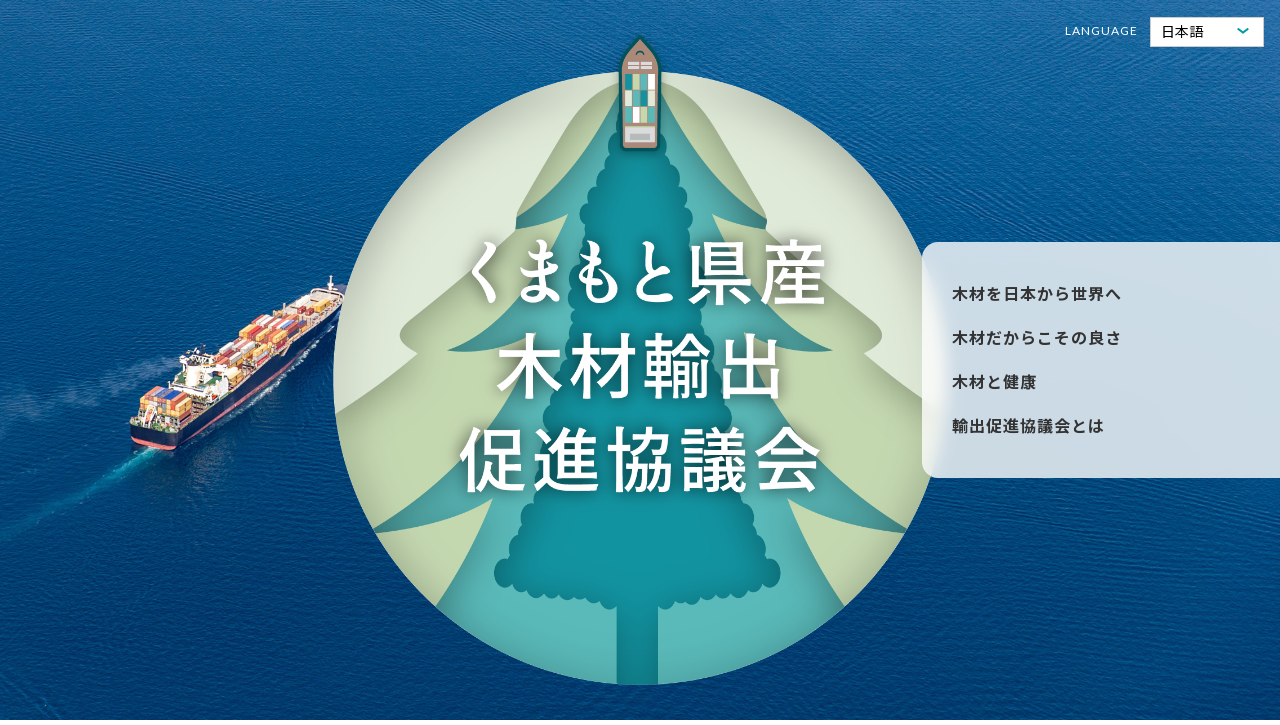

--- FILE ---
content_type: text/html; charset=UTF-8
request_url: https://k-lep.com/
body_size: 4383
content:
<!doctype html>
<html lang="ja">
<head>
<meta charset="utf-8">
<title>くまもと県産木材輸出促進協議会</title>
<meta name="Description" content="" />
<!-- OGP -->
<meta property="og:type" content="website"/>
<meta property="og:title" content="くまもと県産木材輸出促進協議会"/>
<meta property="og:description" content="" />
<meta property="og:image" content="https://k-lep.com/images/ogp_image.jpg" />
<meta property="og:url" content="https://k-lep.com/" />
<meta property="og:site_name" content="くまもと県産木材輸出促進協議会"/>
<meta name="viewport" content="width=device-width,initial-scale=1.0,minimum-scale=1.0">
<meta name="format-detection" content="telephone=no">
<link rel="shortcut icon" type="image/x-icon" href="/images/favicon.ico" />
<link rel="stylesheet" type="text/css" href="/css/import.css">
<link rel="stylesheet" href="https://fonts.googleapis.com/css?family=Lato:400,700|Noto+Sans+JP:400,700">
<link rel="stylesheet" type="text/css" href="/css/layout_home.css">
<script src="/script/js/jquery.js"></script> 
<script src="/script/js/function_header.js"></script>
</head>

<body class="home">
<div id="wrapper">
    <div class="mainvisual">
        <h1>くまもと県産木材輸出促進協議会</h1>
    </div>
    <nav class="homenavi">
        <ul class="homemenu">
            <li><a href="#global">木材を日本から世界へ</a></li>
            <li><a href="#quality">木材だからこその良さ</a></li>
            <li><a href="#health">木材と健康</a></li>
            <li><a href="#council">輸出促進協議会とは</a></li>
        </ul>
    </nav>
    <div class="lang-change">
        <div class="slct">
            <select name="pdlink">
                <option value="https://k-lep.com/" selected>日本語</option>
                <option value="https://en.k-lep.com/">English</option>
                <option value="https://zh.k-lep.com/">简体字</option>
            </select>
        </div>
    </div>
    <div class="partition-a"></div>
	<article class="news">
		<div>
			<div>
				<h2>ニュース</h2>
				<section><a href="https://www.tpebuild.com/html5/modules/tadnews/index.php?nsn=320" target="_blank">
					<time>2022.12.06</time>
					<h6>2022 第34回台北国際建材・製品展に出展いたします。（外部サイト：中国語）</h6>
				</a></section>
			</div>
		</div>
	</article>
    <article class="global"><a class="anchor" id="global"></a>
        <section class="global_1">
            <h2 class="lead1">熊本県産木材を九州・熊本から世界へ</h2>
            <div class="global_text">
                <div>
                    <p>日本の南西部に位置する九州、その九州のほぼ中央に熊本県はあります。<br>
                        豊かな自然と清らかな水に恵まれており、熊本県の森林面積は、460,000haで、県の面積の63%は森林が占めています。森林資源が豊富で、木材生産量は日本第5位です。</p>
                    <p>森林の半分以上は、手入れを必要とする人工林です。杉や桧を中心に、クヌギやマツなどが植林されており、50年以上にわたり手入れされた森林では、まっすぐで丈夫な木が育ちます。</p>
                </div>
                <div>
                    <p>その上質な木材の供給地として、熊本県は多くの国に輸出を行っております。</p>
                    <p>熊本県最大の港「八代港(Port YATSUSHIRO)」より、</p>
                    <ol class="commli">
                        <li>原木（丸太）</li>
                        <li>製材（日本式建築用プレカット製材）</li>
                        <li>木製品</li>
                    </ol>
                    <p>を世界に輸出し、輸出量は日本第３位の実績です。</p>
                </div>
            </div>
        </section>
        <div class="worldmap"></div>
        <!-- section class="global_2">
            <h3 class="lead2">輸出量など</h3>
            <div class="global_text">
                <div>
                    <p>あいうえおあいうえおあいうえおあいうえおあいうえおあいうえおあいうえおあいうえおあいうえおあいうえおあいうえおあいうえおあいうえおあいうえおあいうえおあいうえおあいうえおあいうえおあいうえおあいうえおあいうえおあいうえおあいうえおあいうえおあいうえおあいうえおあいうえおあいうえおあいうえおあいうえおあいうえおあいうえおあいうえお。</p>
                </div>
                <div>
                    <P>あいうえおあいうえおあいうえおあいうえおあいうえおあいうえおあいうえおあいうえおあいうえおあいうえおあいうえおあいうえおあいうえおあいうえおあいうえおあいうえおあいうえおあいうえおあいうえおあいうえおあいうえおあいうえおあいうえおあいうえおあいうえおあいうえおあいうえおあいうえおあいうえおあいうえおあいうえおあいうえおあいうえお。</P>
                </div>
            </div>
        </section -->
        <section class="global_3">
            <h3 class="lead2">輸出実績</h3>
            <ul>
                <li><img src="images/home/img_graph_1.jpg" alt=""></li>
                <li><img src="images/home/img_graph_2.jpg" alt=""></li>
            </ul>
            <!-- p>あいうえおあいうえおあいうえおあいうえおあいうえおあいうえおあいうえおあいうえおあいうえおあいうえおあいうえおあいうえおあいうえおあいうえおあいうえおあいうえおあいうえおあいうえおあいうえおあいうえおあいうえおあいうえおあいうえおあいうえおあいうえおあいうえおあいうえおあいうえおあいうえおあいうえおあいうえおあいうえおあいうえお。</p -->
        </section>
    </article>
    <div class="partition-b">
        <ul class="photo-slide">
            <li><img src="/images/home/img_slide_01.jpg" alt=""></li>
            <li><img src="/images/home/img_slide_02.jpg" alt=""></li>
            <li><img src="/images/home/img_slide_03.jpg" alt=""></li>
            <li><img src="/images/home/img_slide_04.jpg" alt=""></li>
            <li><img src="/images/home/img_slide_05.jpg" alt=""></li>
            <li><img src="/images/home/img_slide_06.jpg" alt=""></li>
            <li><img src="/images/home/img_slide_07.jpg" alt=""></li>
            <li><img src="/images/home/img_slide_08.jpg" alt=""></li>
        </ul>
    </div>
    <article id="quality" class="quality">
        <div class="quality-innr">
            <h2 class="lead1">木材だからこその良さ</h2>
            <p>木材は、製材する時や、加工する時でも環境に大きな負担を与えることはありません。また、木を切った後に再び植林して育てることで繰り返し生産することができます。この他にも木材には優れた特徴が色々あります。</p>
            <ul>
                <li>
                    <div></div>
                    <p>空気中の<span>水分を調整</span></p>
                </li>
                <li>
                    <div></div>
                    <p>軽くて丈夫</p>
                </li>
                <li>
                    <div></div>
                    <p>音を和らげ<span>響かせる</span></p>
                </li>
                <li>
                    <div></div>
                    <p>熱が伝わりにくい</p>
                </li>
                <li>
                    <div></div>
                    <p>優しい手触り</p>
                </li>
                <li>
                    <div></div>
                    <p>加工しやすい</p>
                </li>
                <li>
                    <div></div>
                    <p>吸収した二酸化炭素を<span>木材として蓄える</span></p>
                </li>
                <li>
                    <div></div>
                    <p>繰り返し<span>生産できる</span></p>
                </li>
                <li>
                    <div></div>
                    <p>加工時のエネルギー<span>(炭素放出量)が少ない</span></p>
                </li>
            </ul>
        </div>
    </article>
    <article class="health"><a class="anchor" id="health"></a>
        <section class="sleep inner">
            <h2 class="lead1">木材と健康</h2>
            <h3 class="lead2">木質内装で、睡眠の質と作業成績が向上！</h3>
            <div class="sleep_date">
                <h4>内装（白クロス）を「木目柄クロス」と「スギ無垢材」に変えた効果を比べてみました。</h4>
                <h5>無垢材が人に与える効果を数値化する実験</h5>
                <ul>
                    <li>
                        <p>深睡眠時間</p>
                        <img src="images/home/img_graph_3.jpg" alt="sleep_time"> </li>
                    <li>
                        <p>単純作業（タイピング）</p>
                        <img src="images/home/img_graph_4.jpg" alt="typing"> </li>
                </ul>
            </div>
            <p>内装材として木材を現して用いた部屋では、視覚効果で「あたたかい」「自然な」印象を与えるだけでなく、血圧、心拍などの生理応答にも影響を及ぼすことが分かっています。また、木の香り成分が、ストレスを軽減するとも考えられています。</p>
            <div class="sleep_text clearfix">
                <ul class="sleep_text2">
                    <li>時間内の総正打数を作業成績と定義。習熟曲線を導出し、習熟の影響を補正。</li>
                    <li>個人の能力を考慮し、作業成績（正規化）＝50+10×｛（作業成績）－（個人の平均作業成績）｝／標準偏差を算出</li>
                    <li>木目柄クロスは、2015年度被験者実験で木質化50％ケースで鎮静効果が確認されたため、内装の約半分を木質化した空間を設定。</li>
                </ul>
                <dl class="supervision">
                    <dt>特別監修</dt>
                    <dd>慶応義塾大学 理工学部 <span>システムデザイン工学科</span></dd>
                    <dd>教授　伊香賀 俊治<span>（いかが としはる）</span></dd>
                </dl>
            </div>
        </section>
        <section class="comfy inner">
            <div class="relax">
                <div>
                    <h3 class="lead2">リラックス効果と抗菌作用</h3>
                    <p>木が発する香り成分には「フィトンチッド」と呼ばれる成分が含まれていて、まるで森林浴をしているようなリラックス効果をもたらしてくれます。さらに平成16年に行った九州大学の調査で、スギ（小国杉）の香りや手触りが体内の免疫物質を活発化させることが明らかになりました。また、高い抗菌作用やカビ防止、ダニの抑制効果も期待できます。</p>
                </div>
                <div class="relax_img"><img src="images/home/img_relax.jpg" alt=""></div>
            </div>
            <div class="c_w">
                <div>
                    <h3 class="lead2">夏は涼しく、冬は暖かい</h3>
                    <p>木材は、空気中の湿度が高い時には水分を吸収し、湿度が低いときには水分を空気中に放出するという調湿作用があります。九州国立博物館の収蔵庫の内装材に使用されるなど湿度調整機能が高く、夏はカラリと、冬は適度に保湿をしてくれます。1年を通して快適な空間を与えてくれるため、体調管理だけでなく、エアコンの利用を抑えたエコな暮らしが期待できます。</p>
                </div>
                <div class="c_w_img"><img src="images/home/img_c_w.jpg" alt=""></div>
            </div>
        </section>
    </article>
    <article id="council" class="inner">
		<div class="council">
			<h2 class="lead1">輸出促進協議会とは</h2>
			<p>熊本県産の木材製品の輸出促進に向けた地方自治体、業界団体、企業等を会員とする団体です。</p>
			<p>現在、世界規模で叫ばれる森林のもつ地球環境保全機能の持続可能な発展のため、木材利用及び森林再構築の重要性に鑑み、熊本県で生産される木材製品の輸出体制を整え、需要拡大を図ることは大きな意義があります。<br>
			    そのために輸出先国における住宅等の構造材・木材製品の品質基準や流通経路及び利用ニーズに関する調査・情報収集を行い、輸出先国の業界団体や企業との協力関係を築き、相互発展の関係を構築してまいります。</p>
			<table>
				<tbody>
					<tr>
						<th>会社・団体名</th>
						<td>くまもと県産木材輸出促進協議会</td>
					</tr>
					<tr>
						<th>所在地</th>
						<td>〒862-0954　<span>熊本市中央区神水1丁目11番14号</span></td>
					</tr>
					<tr>
						<th>電話番号</th>
						<td>096-382-7919</td>
					</tr>
					<tr>
						<th>事業内容</th>
						<td>海外市場調査、商談交渉、テスト輸出等を行い、輸出先国が求めている製品規格や価格などの様々な課題を把握する。また、関係団体間で情報を共有化するとともに、課題の解決を図る。</td>
					</tr>
					<tr>
						<th>主要製品</th>
						<td>熊本県産材全般</td>
					</tr>
				</tbody>
			</table>
			<a href="/member/" class="btnlink">会員一覧</a>
		</div>
	</article>
    <!-- article class="contact"><a id="contact" class="anchor"></a>
        <div class="form">
            <h2 class="lead1">お問い合わせ</h2>
            <div class="a-fiu form-cover">
                <form method="post" action="form_ch.php" name="formContact" id="mailform">
                    <div class="col-form">
                        <div class="req">
                            <input type="text" name="Name" placeholder="お名前">
                        </div>
                        <div>
                            <input type="text" name="Company" placeholder="会社・団体名">
                        </div>
                        <div>
                            <input type="tel" name="Tel" placeholder="電話番号">
                        </div>
                        <div>
                            <input type="text" name="Address" placeholder="住所">
                        </div>
                        <div class="req">
                            <input type="email" name="Mail" placeholder="メールアドレス">
                        </div>
                    </div>
                    <div class="col-form">
                        <div class="req">
                            <textarea name="Contents" placeholder="お問い合わせ内容"></textarea>
                        </div>
                        <input type="submit" name="submit" class="btnform" value="送信内容を確認する">
                    </div>
                </form>
            </div>
        </div>
    </article -->
    <footer>
        <div><small>© くまもと県産木材輸出促進協議会</small></div>
    </footer>
</div>
<script src="/script/js/function_footer.js"></script>
<script src="/script/js/function_home.js"></script>
<script src="/script/js/infiniteslidev2.min.js"></script>
<script>
    $(function(){
      $('.photo-slide').infiniteslide({
        'speed': 50,
        'direction': 'left',
        'pauseonhover': false,
        'responsive': false,
        'clone': 1
      });
    });
</script>
</body>
</html>

--- FILE ---
content_type: text/css
request_url: https://k-lep.com/css/import.css
body_size: 8415
content:
@charset "UTF-8";
/** normalize.css v8.0.1 | MIT License | github.com/necolas/normalize.css */
/* Document
   ========================================================================== */
/**
 * 1. Correct the line height in all browsers.
 * 2. Prevent adjustments of font size after orientation changes in iOS.
 */
html {
  line-height: 1.15;
  /* 1 */
  -webkit-text-size-adjust: 100%;
  /* 2 */ }

/* Sections
   ========================================================================== */
/**
 * Remove the margin in all browsers.
 */
body {
  margin: 0; }

/**
 * Render the `main` element consistently in IE.
 */
main {
  display: block; }

/**
 * Correct the font size and margin on `h1` elements within `section` and
 * `article` contexts in Chrome, Firefox, and Safari.
 */
h1 {
  font-size: 2em;
  margin: 0.67em 0; }

/* Grouping content
   ========================================================================== */
/**
 * 1. Add the correct box sizing in Firefox.
 * 2. Show the overflow in Edge and IE.
 */
hr {
  box-sizing: content-box;
  /* 1 */
  height: 0;
  /* 1 */
  overflow: visible;
  /* 2 */ }

/**
 * 1. Correct the inheritance and scaling of font size in all browsers.
 * 2. Correct the odd `em` font sizing in all browsers.
 */
pre {
  font-family: monospace, monospace;
  /* 1 */
  font-size: 1em;
  /* 2 */ }

/* Text-level semantics
   ========================================================================== */
/**
 * Remove the gray background on active links in IE 10.
 */
a {
  background-color: transparent; }

/**
 * 1. Remove the bottom border in Chrome 57-
 * 2. Add the correct text decoration in Chrome, Edge, IE, Opera, and Safari.
 */
abbr[title] {
  border-bottom: none;
  /* 1 */
  text-decoration: underline;
  /* 2 */
  text-decoration: underline dotted;
  /* 2 */ }

/**
 * Add the correct font weight in Chrome, Edge, and Safari.
 */
b,
strong {
  font-weight: bolder; }

/**
 * 1. Correct the inheritance and scaling of font size in all browsers.
 * 2. Correct the odd `em` font sizing in all browsers.
 */
code,
kbd,
samp {
  font-family: monospace, monospace;
  /* 1 */
  font-size: 1em;
  /* 2 */ }

/**
 * Add the correct font size in all browsers.
 */
small {
  font-size: 80%; }

/**
 * Prevent `sub` and `sup` elements from affecting the line height in
 * all browsers.
 */
sub,
sup {
  font-size: 75%;
  line-height: 0;
  position: relative;
  vertical-align: baseline; }

sub {
  bottom: -0.25em; }

sup {
  top: -0.5em; }

/* Embedded content
   ========================================================================== */
/**
 * Remove the border on images inside links in IE 10.
 */
img {
  border-style: none; }

/* Forms
   ========================================================================== */
/**
 * 1. Change the font styles in all browsers.
 * 2. Remove the margin in Firefox and Safari.
 */
button,
input,
optgroup,
select,
textarea {
  font-family: inherit;
  /* 1 */
  font-size: 100%;
  /* 1 */
  line-height: 1.15;
  /* 1 */
  margin: 0;
  /* 2 */ }

/**
 * Show the overflow in IE.
 * 1. Show the overflow in Edge.
 */
button,
input {
  /* 1 */
  overflow: visible; }

/**
 * Remove the inheritance of text transform in Edge, Firefox, and IE.
 * 1. Remove the inheritance of text transform in Firefox.
 */
button,
select {
  /* 1 */
  text-transform: none; }

/**
 * Correct the inability to style clickable types in iOS and Safari.
 */
button,
[type="button"],
[type="reset"],
[type="submit"] {
  -webkit-appearance: button; }

/**
 * Remove the inner border and padding in Firefox.
 */
button::-moz-focus-inner,
[type="button"]::-moz-focus-inner,
[type="reset"]::-moz-focus-inner,
[type="submit"]::-moz-focus-inner {
  border-style: none;
  padding: 0; }

/**
 * Restore the focus styles unset by the previous rule.
 */
button:-moz-focusring,
[type="button"]:-moz-focusring,
[type="reset"]:-moz-focusring,
[type="submit"]:-moz-focusring {
  outline: 1px dotted ButtonText; }

/**
 * Correct the padding in Firefox.
 */
fieldset {
  padding: 0.35em 0.75em 0.625em; }

/**
 * 1. Correct the text wrapping in Edge and IE.
 * 2. Correct the color inheritance from `fieldset` elements in IE.
 * 3. Remove the padding so developers are not caught out when they zero out
 *    `fieldset` elements in all browsers.
 */
legend {
  box-sizing: border-box;
  /* 1 */
  color: inherit;
  /* 2 */
  display: table;
  /* 1 */
  max-width: 100%;
  /* 1 */
  padding: 0;
  /* 3 */
  white-space: normal;
  /* 1 */ }

/**
 * Add the correct vertical alignment in Chrome, Firefox, and Opera.
 */
progress {
  vertical-align: baseline; }

/**
 * Remove the default vertical scrollbar in IE 10+.
 */
textarea {
  overflow: auto; }

/**
 * 1. Add the correct box sizing in IE 10.
 * 2. Remove the padding in IE 10.
 */
[type="checkbox"],
[type="radio"] {
  box-sizing: border-box;
  /* 1 */
  padding: 0;
  /* 2 */ }

/**
 * Correct the cursor style of increment and decrement buttons in Chrome.
 */
[type="number"]::-webkit-inner-spin-button,
[type="number"]::-webkit-outer-spin-button {
  height: auto; }

/**
 * 1. Correct the odd appearance in Chrome and Safari.
 * 2. Correct the outline style in Safari.
 */
[type="search"] {
  -webkit-appearance: textfield;
  /* 1 */
  outline-offset: -2px;
  /* 2 */ }

/**
 * Remove the inner padding in Chrome and Safari on macOS.
 */
[type="search"]::-webkit-search-decoration {
  -webkit-appearance: none; }

/**
 * 1. Correct the inability to style clickable types in iOS and Safari.
 * 2. Change font properties to `inherit` in Safari.
 */
::-webkit-file-upload-button {
  -webkit-appearance: button;
  /* 1 */
  font: inherit;
  /* 2 */ }

/* Interactive
   ========================================================================== */
/*
 * Add the correct display in Edge, IE 10+, and Firefox.
 */
details {
  display: block; }

/*
 * Add the correct display in all browsers.
 */
summary {
  display: list-item; }

/* Misc
   ========================================================================== */
/**
 * Add the correct display in IE 10+.
 */
template {
  display: none; }

/**
 * Add the correct display in IE 10.
 */
[hidden] {
  display: none; }

/* ------------------------------------------------------------------------------------------------------ 共通変数 */
/* ------------------------------------------------------------------------------------------------------ メディアクエリ関数 */
/* ------------------------------------------------------------------------------------------------------ フォントサイズ関数 */
/* ------------------------------------------------------------------------------------------------------ clearfix関数 */
/* ------------------------------------------------------------------------------------------------------ Text hidden関数 */
/***************** 基本構造 *****************/
*, *:before, *:after {
  background-repeat: no-repeat;
  -webkit-box-sizing: border-box;
  -moz-box-sizing: border-box;
  -ms-box-sizing: border-box;
  -o-box-sizing: border-box;
  box-sizing: border-box; }

html {
  width: 100%;
  height: 100%;
  font-size: 62.5%;
  /* =10px */ }

body {
  width: 100%;
  height: 100%;
  margin: 0;
  padding: 0;
  background-color: #fff;
  background-repeat: repeat;
  font-family: 'Lato', 'Noto Sans JP', '游ゴシック Medium', '游ゴシック体', 'Yu Gothic Medium', YuGothic, 'ヒラギノ角ゴ ProN', 'Hiragino Kaku Gothic ProN', 'メイリオ', Meiryo, 'ＭＳ Ｐゴシック', 'MS PGothic', sans-serif;
  font-size: 16px;
  font-size: 1.6rem;
  line-height: 1.75em;
  letter-spacing: 0.8pt;
  color: #333;
  overflow: scroll;
  overflow-x: hidden;
  -webkit-text-size-adjust: 100%; }

img {
  max-width: 100%;
  height: auto;
  width: auto\9;
  /* ie8 */
  border: none;
  vertical-align: text-bottom; }

a:link {
  background-repeat: no-repeat;
  text-decoration: none;
  color: #029ba9; }

a:visited {
  text-decoration: none;
  color: #029ba9; }

p {
  text-align: justify;
  text-justify: inter-ideograph; }
  p:first-child {
    margin-top: 0; }
  p:last-child {
    margin-bottom: 0; }

figure {
  margin: 0; }

#wrapper {
  position: relative;
  width: 100%;
  margin: 0;
  padding: 0; }

.cover {
  width: 100%;
  margin: 0;
  padding: 0; }

.container {
  padding: 0 10px; }

@media screen and (min-width: 361px) {
  .container {
    padding: 0 20px; } }
/* mq-ss -- */
@media screen and (min-width: 601px) {
  .container {
    padding: 0 30px; } }
/* mq-sl -- */
@media screen and (min-width: 1025px) {
  a:link {
    -webkit-transition: background-color 0.5s, border-color 0.5s, color 0.5s;
    -moz-transition: background-color 0.5s, border-color 0.5s, color 0.5s;
    -ms-transition: background-color 0.5s, border-color 0.5s, color 0.5s;
    -o-transition: background-color 0.5s, border-color 0.5s, color 0.5s;
    transition: background-color 0.5s, border-color 0.5s, color 0.5s; }

  a:hover {
    text-decoration: underline; }

  a:active {
    text-decoration: underline;
    color: #333; }

  #wrapper {
    min-width: 1000px; } }
/* mq-pc -- */
/* ------------------------------------------------------------------------------------------------------ Header */
.header {
  width: 100%;
  height: 60px;
  background-color: #fff; }
  .header h1 {
    width: 268px;
    height: 100%;
    margin: 0 auto;
    padding: 0; }
    .header h1 a {
      display: block;
      height: 100%;
      background-image: url("../images/ttl_wood.svg");
      background-size: contain;
      background-position: center;
      text-indent: 100%;
      white-space: nowrap;
      overflow: hidden; }

@media screen and (min-width: 1025px) {
  .header {
    height: 160px; }
    .header h1 {
      width: 480px; } }
/* mq-pc -- */
/* ------------------------------------------------------------------------------------------------------ footer */
footer {
  height: 60px;
  background-color: #029ba9; }
  footer div {
    padding: 15px;
    text-align: center;
    color: #FFFFFF; }
    footer div small {
      font-size: 14px;
      font-size: 1.4rem; }

@media screen and (min-width: 1025px) {
  footer {
    height: 100px; }
    footer div {
      padding: 35px; } }
/* mq-pc */
/* ------------------------------------------------------------------------------------------------------ 404 */
.error404 .cttl {
  background-image: url("../images/bg_head_404.jpg"); }

@media screen and (min-width: 1025px) {
  .error404 section > * {
    max-width: 800px;
    margin-right: auto;
    margin-left: auto; }
  .error404 section .lead1 {
    text-align: center; }
    .error404 section .lead1:after {
      left: 50%;
      transform: translate(-50%, 0); }
  .error404 section p,
  .error404 section div {
    text-align: center; } }
/* mq-pc -- */
/* ------------------------------------------------------------------------------------------------------ GlobalNavi */
.globalnavi {
  width: 100%; }
  .globalnavi ul {
    margin: 0;
    padding: 0;
    list-style: none; }

/***********************************************
 Menu base
 ***********************************************/
ul.menu {
  background-color: #029ba9;
  /* mq-pc -- */ }
  ul.menu li {
    position: relative;
    margin: 0;
    padding: 0; }
    ul.menu li a {
      display: block;
      text-decoration: none; }
  @media screen and (min-width: 1025px) {
    ul.menu {
      background-color: inherit; }
      ul.menu li {
        line-height: 1.5em; }
        ul.menu li span {
          -webkit-transition: background-color 0.5s, border-color 0.5s, color 0.5s;
          -moz-transition: background-color 0.5s, border-color 0.5s, color 0.5s;
          -ms-transition: background-color 0.5s, border-color 0.5s, color 0.5s;
          -o-transition: background-color 0.5s, border-color 0.5s, color 0.5s;
          transition: background-color 0.5s, border-color 0.5s, color 0.5s; } }

/***********************************************
 Top-category
 ***********************************************/
ul.menu {
  /* mq-pc -- */
  /* min 1025px & max 1280px -- */ }
  ul.menu > li {
    background-color: #029ba9; }
    ul.menu > li > a:first-child,
    ul.menu > li > span:first-child {
      display: block;
      width: 100%;
      height: 100%;
      padding: 18px 40px 17px 20px;
      border-bottom: 1px solid rgba(0, 0, 0, 0.075);
      color: #fff; }
  @media screen and (min-width: 1025px) {
    ul.menu {
      position: absolute;
      top: 0;
      right: 390px;
      letter-spacing: -0.4em; }
      ul.menu > li {
        display: inline-block;
        width: auto;
        height: 100px;
        margin: 0 16px;
        background-color: inherit;
        letter-spacing: 0.8pt;
        /**
         * マウスオーバー
         */ }
        ul.menu > li > a:first-child,
        ul.menu > li > span:first-child {
          padding: 37px 0 0;
          border-bottom: none;
          border-radius: 20px;
          color: #5bc4c3; }
        ul.menu > li:after {
          content: "";
          display: block;
          position: absolute;
          bottom: 20px;
          left: 0;
          width: 0;
          height: 3px;
          background-color: #5bc4c3;
          -webkit-transition: width 0.5s;
          -moz-transition: width 0.5s;
          -ms-transition: width 0.5s;
          -o-transition: width 0.5s;
          transition: width 0.5s; }
        ul.menu > li:hover:after {
          width: 100%; } }
  @media screen and (min-width: 1025px) and (max-width: 1280px) {
    ul.menu {
      right: 216px; }
      ul.menu > li {
        font-size: 14px;
        font-size: 1.4rem; } }

/***********************************************
 Sub-category
 ***********************************************/
ul.menu > li {
  /**
   * 第１階層
   */
  /* mq-pc -- */
  /**
   * 第２階層
   */
  /* mq-pc -- */ }
  ul.menu > li > ul {
    display: none;
    width: 100%; }
    ul.menu > li > ul > li {
      background-color: #000;
      border-top: 1px solid rgba(0, 0, 0, 0.075); }
      ul.menu > li > ul > li > a {
        position: relative;
        padding: 18px 40px 17px 20px;
        color: #5bc4c3; }
  @media screen and (min-width: 1025px) {
    ul.menu > li > ul {
      display: grid;
      grid-gap: 20px 0;
      grid-template-columns: repeat(4, minmax(auto, 290px));
      justify-content: center;
      position: fixed;
      top: 100px;
      left: 0;
      z-index: 2;
      width: 100%;
      padding: 30px 60px 100px;
      background-color: rgba(255, 255, 255, 0.8);
      -webkit-backdrop-filter: blur(8px);
      backdrop-filter: blur(8px); }
      ul.menu > li > ul:before {
        grid-column: 1 / 5;
        grid-row: 1 / 2;
        padding-bottom: 20px;
        border-bottom: 1px solid #eaeaea;
        font-size: 25px;
        font-size: 2.5rem;
        line-height: 1.0em;
        font-weight: bold; }
      ul.menu > li > ul > li {
        background-color: initial;
        border-top: none; }
        ul.menu > li > ul > li > a {
          position: relative;
          padding: 8px 20px 8px 24px;
          font-weight: bold;
          color: #5bc4c3;
          /**
           * マウスオーバー
           */ }
          ul.menu > li > ul > li > a:before {
            content: "";
            display: block;
            position: absolute;
            top: 14px;
            left: 0;
            width: 12px;
            height: 12px;
            background-image: url("../images/icon_arrow_dark-R.svg"); }
          ul.menu > li > ul > li > a:after {
            content: "";
            display: block;
            position: absolute;
            bottom: 0;
            left: 0;
            width: 0;
            height: 1px;
            background-color: #5bc4c3;
            -webkit-transition: width 0.5s;
            -moz-transition: width 0.5s;
            -ms-transition: width 0.5s;
            -o-transition: width 0.5s;
            transition: width 0.5s; }
          ul.menu > li > ul > li > a:hover:after {
            width: 100%; }
    ul.menu > li:nth-child(1) > ul:before {
      content: "来院される方へ"; }
    ul.menu > li:nth-child(2) > ul:before {
      content: "診療科・部門"; }
    ul.menu > li:nth-child(3) > ul:before {
      content: "医療関係者の方へ"; }
    ul.menu > li:nth-child(4) > ul:before {
      content: "当院のご案内"; } }
  ul.menu > li > ul > li.has-submenu ul li {
    background-color: #eaeaea;
    border-top: 1px solid rgba(0, 0, 0, 0.075); }
    ul.menu > li > ul > li.has-submenu ul li > a {
      position: relative;
      padding: 16px 40px 15px 20px;
      color: #5bc4c3; }
  @media screen and (min-width: 1025px) {
    ul.menu > li > ul > li.has-submenu ul li {
      background-color: initial;
      border-top: none; }
      ul.menu > li > ul > li.has-submenu ul li > a {
        position: relative;
        padding: 4px 0 4px 24px;
        border-radius: 8px;
        font-size: 14px;
        font-size: 1.4rem;
        line-height: 1.5em;
        color: #5bc4c3; }
        ul.menu > li > ul > li.has-submenu ul li > a:before {
          content: "";
          display: block;
          position: absolute;
          top: 14px;
          left: 8px;
          width: 8px;
          height: 2px;
          background-color: #000; }
        ul.menu > li > ul > li.has-submenu ul li > a:hover {
          background-color: #000; } }

/***********************************************
 icon
 ***********************************************/
.sub-toggle {
  position: absolute;
  top: 0;
  left: 0;
  z-index: 999;
  width: 100%;
  height: 64px;
  background-image: url(../images/icon_plus.svg);
  background-size: 16px 16px;
  background-position: right 24px center;
  cursor: pointer;
  /**
   * iconクリック時
   */ }
  .sub-toggle > i {
    display: none; }
  .sub-toggle.expanded {
    background-image: url(../images/icon_minus.svg); }

/**
 * 第２階層
 */
li.has-submenu ul li .sub-toggle {
  position: absolute;
  top: 0;
  right: 0;
  left: auto;
  z-index: 999;
  width: 64px;
  height: 63px;
  background-color: #eaeaea;
  background-image: url("../images/icon_gm_down.svg");
  background-size: 32px 16px;
  background-position: center;
  cursor: pointer;
  /**
   * iconクリック時
   */ }
  li.has-submenu ul li .sub-toggle.expanded {
    background-color: #eaeaea;
    background-image: url("../images/icon_gm_up.svg"); }
    li.has-submenu ul li .sub-toggle.expanded:after {
      content: "";
      display: block;
      position: absolute;
      bottom: -1px;
      left: 0;
      width: 100%;
      height: 1px;
      background-color: #eaeaea; }

@media screen and (min-width: 1025px) {
  .sub-toggle {
    display: none; } }
/* mq-pc -- */
/***********************************************
 Menu button
 ***********************************************/
.menu-collapser {
  position: absolute;
  top: 0;
  right: 0;
  z-index: 3;
  width: 60px;
  height: 60px;
  background-color: #029ba9; }

.collapse-button {
  height: 100%;
  background-image: url(../images/btn_spmenu.png);
  background-size: cover;
  text-indent: 100%;
  white-space: nowrap;
  overflow: hidden;
  cursor: pointer; }
  .collapse-button.open {
    background-image: url(../images/btn_spmenu_close.png); }

/* ------------------------------------------------------------------------------------------------------ ContentsTitle */
/* mq-ss -- */
/* ------------------------------------------------------------------------------------------------------ 共通Lead */
.lead1 {
  margin-bottom: 30px;
  text-align: center;
  line-height: 1.5;
  font-size: 31px;
  font-size: 3.1rem; }

.lead2 {
  margin-bottom: 20px;
  font-size: 25px;
  font-size: 2.5rem;
  line-height: 1.25em; }

@media screen and (min-width: 601px) {
  .lead1 {
    margin-bottom: 57px;
    font-size: 40px;
    font-size: 4rem; }

  .lead2 {
    margin-bottom: 42px;
    font-size: 32px;
    font-size: 3.2rem; } }
/* mq-sl */
@media screen and (min-width: 1025px) {
  .lead1 {
    margin-bottom: 80px;
    line-height: normal;
    font-size: 48px;
    font-size: 4.8rem; }

  .lead2 {
    margin-bottom: 50px;
    font-size: 39px;
    font-size: 3.9rem;
    line-height: 1.25em; } }
/* mq-pc */
/* ------------------------------------------------------------------------------------------------------ 共通button */
a.btnlink {
  display: block;
  position: relative;
  width: 95%;
  margin: 40px auto;
  padding: 20px;
  background-color: #029ba9;
  border-radius: 50px;
  text-align: center;
  font-size: 20px;
  font-size: 2rem;
  color: #fff;
  transition: 0.5s; }
  a.btnlink::after {
    content: "";
    position: absolute;
    top: 22px;
    right: 22px;
    width: 20px;
    height: 20px;
    background-image: url("../images/home/img_button_arrow.png");
    background-size: contain; }

@media screen and (min-width: 1025px) {
  a.btnlink {
    width: 30%;
    margin: 60px auto; }
    a.btnlink:hover {
      background-color: #5bc4c3;
      text-decoration: none; } }
/* mq-pc */
.re::after {
  top: 25px !important;
  left: 22px;
  transform: rotate(180deg);
  background-image: url("../images/home/img_button_arrow.png"); }

/* ------------------------------------------------------------------------------------------------------ 言語チェンジ */
.lang-change {
  position: absolute;
  top: 0;
  right: 0;
  width: 210px;
  padding: 8px 10px 8px 80px; }
  .lang-change .slct select {
    height: 38px;
    padding-left: 10px; }

@media screen and (min-width: 1025px) {
  .lang-change {
    width: 215px;
    padding: 16px 16px 16px 85px; }
    .lang-change:before {
      content: "LANGUAGE";
      position: absolute;
      top: 50%;
      left: 0;
      font-size: 12px;
      font-size: 1.2rem;
      line-height: 1.0em;
      transform: translate(0, -50%);
      color: #fff; }
    .lang-change .slct select {
      height: 30px;
      font-size: 14px;
      font-size: 1.4rem; } }
/* mq-pc */
/* ------------------------------------------------------------------------------------------------------ 汎用Layout */
.layout figure {
  margin: 0; }
  .layout figure img {
    display: block;
    margin: 0 auto; }
  .layout figure figcaption {
    font-size: 0px;
    font-size: 0rem;
    text-indent: 100%;
    white-space: nowrap;
    overflow: hidden;
    line-height: 0; }
    .layout figure figcaption.show-cap {
      margin-top: 6px;
      text-align: center;
      font-size: 14px;
      font-size: 1.4rem;
      text-indent: 0;
      white-space: inherit;
      overflow: inherit; }
.layout .left {
  width: auto;
  margin-top: 30px; }
  .layout .left:first-child {
    margin-top: 0; }
.layout .right {
  width: auto;
  margin-top: 30px; }
  .layout .right:first-child {
    margin-top: 0; }

@media screen and (min-width: 601px) {
  .layout {
    display: flex;
    gap: 30px;
    /**
     * TypeA
     */
    /**
     * TypeB
     */
    /**
     * TypeC
     */ }
    .layout.re-row {
      flex-direction: row-reverse; }
    .layout .left,
    .layout .right {
      margin-top: 0; }
    .layout.type-a .left {
      width: 38.2%; }
    .layout.type-a .right {
      width: 61.8%; }
    .layout.type-b .left,
    .layout.type-b .right {
      width: 50%; }
    .layout.type-c .left {
      width: 61.8%; }
    .layout.type-c .right {
      width: 38.2%; } }
/* mq-sl -- */
@media screen and (min-width: 1025px) {
  .layout {
    gap: 50px; } }
/* mq-pc -- */
/* ------------------------------------------------------------------------------------------------------ 共通list */
.commli {
  margin: 0 0 0 18px;
  padding: 0; }
  .commli li {
    margin: 8px 0 0;
    padding: 0; }
    .commli li:first-child {
      margin-top: 0; }

ol.commli {
  margin-left: 0;
  list-style: none;
  counter-reset: li; }
  ol.commli > li {
    position: relative;
    padding-left: 1.5em; }
    ol.commli > li:before {
      content: counter(li) ".";
      counter-increment: li;
      position: absolute;
      top: 0;
      left: 0; }

.commdl {
  margin: 0;
  padding: 0; }
  .commdl dt {
    margin: 16px 0 0;
    padding: 0;
    font-weight: bold; }
    .commdl dt:first-child {
      margin-top: 0; }
  .commdl dd {
    margin: 6px 0 0;
    padding: 0;
    text-align: justify;
    text-justify: distribute; }

ul.kome {
  margin: 0;
  padding: 0;
  list-style: none; }
  ul.kome li {
    position: relative;
    margin: 3px 0 0;
    padding: 0 0 0 1.6em; }
    ul.kome li:first-child {
      margin-top: 0; }
    ul.kome li:before {
      content: "※ ";
      position: absolute;
      top: 0;
      left: 0; }

p.kome {
  position: relative;
  padding: 0 0 0 1.6em; }
  p.kome:before {
    content: "※ ";
    position: absolute;
    top: 0;
    left: 0; }

/**
 * 「※数字」スタイル
 */
.kome-number {
  margin: 0;
  padding: 0;
  list-style: none;
  counter-reset: li; }
  .kome-number > li {
    position: relative;
    margin: 3px 0 0;
    padding: 0 0 0 2.4em; }
    .kome-number > li:before {
      content: "※" counter(li);
      counter-increment: li;
      display: block;
      position: absolute;
      top: 0;
      left: 0; }

/* ------------------------------------------------------------------------------------------------------ テキストボックス 共通指定 */
textarea,
select,
input[type="text"],
input[type="tel"],
input[type="number"],
input[type="email"],
input[type="date"] {
  border: 1px solid #ccc;
  outline: none; }

textarea,
select {
  padding: 5px;
  background-color: #fff; }

input[type="text"],
input[type="tel"],
input[type="number"],
input[type="email"],
input[type="date"] {
  padding: 0 5px; }

textarea:focus,
select:focus,
input[type="text"]:focus,
input[type="tel"]:focus,
input[type="number"]:focus,
input[type="email"]:focus,
input[type="date"]:focus {
  border: 1px solid #07abb1; }

input[type="number"]::-webkit-outer-spin-button,
input[type="number"]::-webkit-inner-spin-button {
  -webkit-appearance: none;
  margin: 0; }

input[type="number"] {
  -moz-appearance: textfield; }

/* ------------------------------------------------------------------------------------------------------ 共通フォーム */
.formstyle dl {
  margin: 0;
  padding: 0; }
  .formstyle dl dt {
    margin: 15px 0 0;
    padding: 0; }
    .formstyle dl dt:first-child {
      margin-top: 0; }
    .formstyle dl dt.req:after {
      content: "※";
      line-height: 1.75em;
      color: #029ba9; }
  .formstyle dl dd {
    margin: 0;
    padding: 0; }
    .formstyle dl dd input[type="text"],
    .formstyle dl dd input[type="tel"],
    .formstyle dl dd input[type="number"],
    .formstyle dl dd input[type="email"] {
      width: 100%;
      height: 60px;
      padding: 10px 20px;
      background-color: #fff;
      border: 1px solid #ccc !important;
      text-align: left !important; }
    .formstyle dl dd input.half,
    .formstyle dl dd input.short {
      width: 50%; }
    .formstyle dl dd textarea {
      width: 100%;
      padding: 20px;
      background-color: #fff;
      border: 1px solid #ccc !important; }

@media screen and (min-width: 481px) {
  .formstyle dl dd input.short {
    width: 33%; } }
/* mq-sm -- */
@media screen and (min-width: 601px) {
  .formstyle dl dt {
    position: relative;
    clear: left;
    float: left;
    width: 200px;
    margin: 0;
    padding: 25px 30px 0 0; }
    .formstyle dl dt.req:after {
      position: absolute;
      top: 31px;
      right: 18px;
      line-height: 1.0em; }

  .formstyle dl dd {
    padding: 10px 0 10px 200px; } }
/* mq-sl -- */
/***********************************************
 ラジオボタン・チェックボックス
 ***********************************************/
ul.slctul {
  display: grid;
  grid-gap: 5px;
  margin: 0;
  padding: 0;
  list-style: none; }
  ul.slctul li {
    margin: 0;
    padding: 0;
    /**
     * 選択時
     */ }
    ul.slctul li input[type='radio'],
    ul.slctul li input[type='checkbox'] {
      display: none; }
    ul.slctul li span {
      position: relative;
      display: block;
      padding: 10px 10px 10px 48px;
      background-color: #f5f5f5;
      border: 1px solid #ccc;
      border-radius: 8px; }
      ul.slctul li span:before {
        display: block;
        position: absolute;
        top: 50%;
        left: 20px;
        width: 20px;
        margin-top: -0.5em;
        font-family: "Font Awesome 5 Free";
        font-size: 20px;
        font-size: 2rem;
        line-height: 1.0em;
        color: #999; }
    ul.slctul li input[type='radio'] ~ span:before {
      content: "\f111"; }
    ul.slctul li input[type='checkbox'] ~ span:before {
      content: "\f0c8"; }
    ul.slctul li input[type='radio']:checked ~ span,
    ul.slctul li input[type='checkbox']:checked ~ span {
      background-color: #029ba9;
      color: #fff; }
    ul.slctul li input[type='radio']:checked ~ span:before {
      content: "\f192";
      color: #fff; }
    ul.slctul li input[type='checkbox']:checked ~ span:before {
      content: "\f14a";
      color: #fff; }

@media screen and (min-width: 601px) {
  ul.slctul {
    grid-template-columns: repeat(auto-fit, minmax(180px, 1fr)); }
    ul.slctul li {
      display: inline-block; }
      ul.slctul li span {
        padding: 15px 20px 15px 48px; } }
/* mq-sl -- */
/***********************************************
 セレクトボックス
 ***********************************************/
.slct {
  position: relative; }
  .slct:after {
    content: "";
    display: block;
    position: absolute;
    top: 50%;
    right: 15px;
    z-index: 1;
    width: 12px;
    height: 6px;
    background-image: url("../images/icon_select-arrow.svg");
    background-size: contain;
    pointer-events: none;
    transform: translate(0, -50%); }
  .slct select {
    width: 100%;
    height: 60px;
    padding-left: 20px;
    background-color: #fff;
    border: 1px solid #ccc !important;
    vertical-align: middle;
    -webkit-appearance: none;
    -moz-appearance: none;
    appearance: none; }
  .slct select::-ms-expand {
    display: none; }
  .slct select:-moz-focusring {
    text-shadow: 0 0 0 #828c9a;
    color: transparent; }

/***********************************************
 ボタンエリア
 ***********************************************/
.btnarea {
  text-align: center; }
  .btnarea input[type="submit"] {
    width: 268px;
    height: 56px;
    margin: 5px 10px;
    background-color: #029ba9;
    border: none;
    border-radius: 28px;
    color: #fff; }

@media screen and (min-width: 1025px) {
  .btnarea input[type="submit"] {
    cursor: pointer;
    -webkit-transition: background-color 0.5s;
    -moz-transition: background-color 0.5s;
    -ms-transition: background-color 0.5s;
    -o-transition: background-color 0.5s;
    transition: background-color 0.5s;
    /**
     * マウスオーバー
     */ }
    .btnarea input[type="submit"]:hover {
      background-color: #000; } }
/* mq-pc -- */
/***********************************************
 mailform pro カスタム
 ***********************************************/
.mfp_err {
  background-position: 0 5px !important;
  color: #e30106 !important; }

/***********************************************
 フォーム チェック時
 ***********************************************/
#mfp_phase_confirm[style="display: block;"] {
  padding: 20px 10px 40px; }

#mfp_phase_confirm_inner h4 {
  margin: 0 0 30px;
  padding: 0;
  text-align: center;
  font-size: 25px;
  font-size: 2.5rem;
  line-height: 1.5em; }

table#mfp_confirm_table {
  width: 100%;
  border-collapse: collapse;
  border-spacing: 0;
  border-bottom: solid 1px #ccc; }

table#mfp_confirm_table tr.mfp_colored {
  background-color: #f5f5f5; }

table#mfp_confirm_table tr.mfp_achroma {
  background-color: #fff; }

table#mfp_confirm_table tr th,
table#mfp_confirm_table tr td {
  border-top: solid 1px #ccc;
  padding: 10px; }

table#mfp_confirm_table tr th {
  width: 25%;
  text-align: left; }

table#mfp_confirm_table tr td {
  word-break: break-all; }

.mfp_buttons {
  margin-top: 20px;
  text-align: center; }

.mfp_buttons button {
  height: 56px;
  margin: 5px 10px;
  padding: 0 24px;
  background-color: #029ba9;
  border: none;
  border-radius: 28px;
  color: #fff; }

.mfp_buttons button#mfp_button_cancel {
  background-color: #999; }

@media screen and (min-width: 361px) {
  #mfp_phase_confirm[style="display: block;"] {
    padding: 20px 20px 40px; } }
/* mq-ss -- */
@media screen and (min-width: 601px) {
  #mfp_phase_confirm[style="display: block;"] {
    padding: 30px 30px 40px; }

  table#mfp_confirm_table tr th,
  table#mfp_confirm_table tr td {
    padding: 15px 20px; }

  .mfp_buttons {
    margin-top: 40px; }

  .mfp_buttons button {
    width: 268px; }

  .mfp_buttons button#mfp_button_cancel {
    height: 58px; } }
/* mq-sl -- */
@media screen and (min-width: 1025px) {
  #mfp_phase_confirm[style="display: block;"] {
    padding: 40px 40px 60px; }

  #mfp_phase_confirm_inner {
    max-width: 800px;
    margin: 0 auto; }

  table#mfp_confirm_table tr th,
  table#mfp_confirm_table tr td {
    padding: 20px; }

  .mfp_buttons button {
    cursor: pointer;
    -webkit-transition: background-color 0.5s;
    -moz-transition: background-color 0.5s;
    -ms-transition: background-color 0.5s;
    -o-transition: background-color 0.5s;
    transition: background-color 0.5s; }

  /**
   * マウスオーバー
   */
  .mfp_buttons button#mfp_button_send:hover {
    background-color: #000; }

  .mfp_buttons button#mfp_button_cancel:hover {
    background-color: #000;
    color: #fff; } }
/* mq-pc -- */
/***********************************************
 フォームテキスト
 ***********************************************/
.form-text a.btnback {
  display: block;
  margin-top: 30px;
  background-color: #029ba9;
  border-radius: 28px;
  text-align: center;
  line-height: 56px;
  color: #fff; }

@media screen and (min-width: 601px) {
  .form-text {
    text-align: center; }
    .form-text p {
      text-align: center; } }
/* mq-sl -- */
@media screen and (min-width: 1025px) {
  .form-text a.btnback {
    max-width: 320px;
    margin: 50px auto 0;
    /**
     * マウスオーバー
     */ }
    .form-text a.btnback:hover {
      background-color: #000;
      text-decoration: none; } }
/* mq-pc -- */
/***********************************************
 フォームリンクボタン
 ***********************************************/
a.formback {
  display: block;
  height: 56px;
  margin: 20px 0;
  background-color: #029ba9;
  text-align: center;
  line-height: 56px;
  color: #fff; }

@media screen and (min-width: 1025px) {
  a.formback {
    max-width: 480px;
    margin: 30px auto; }
    a.formback:hover {
      background-color: #e00106;
      text-decoration: none; } }
/* min mq-pc -- */
/* ------------------------------------------------------------------------------------------------------ アンカーポイント */
.anchor {
  position: absolute;
  top: -80px; }

@media screen and (min-width: 1025px) {
  .anchor {
    top: 0; } }
/* mq-pc -- */
/* ------------------------------------------------------------------------------------------------------ class */
.clearfix:before, .clearfix:after {
  content: "";
  display: table; }

.clearfix:after {
  clear: both; }

.clearfix {
  *zoom: 1; }

.clear {
  clear: both; }

.none {
  display: none; }

.nobr {
  display: none; }

.txtib {
  display: inline-block; }

.img-right {
  display: block;
  margin: 15px auto; }

.img-left {
  display: block;
  margin: 15px auto; }

@media screen and (min-width: 481px) {
  .img-right {
    float: right;
    margin: 0 0 0 30px; }

  .img-left {
    float: left;
    margin: 0 30px 0 0; } }
/* mq-sm -- */
@media screen and (min-width: 1025px) {
  .nobr {
    display: inline; } }
/* mq-pc -- */
/* ------------------------------------------------------------------------------------------------------ Font Color */
/* ------------------------------------------------------------------------------------------------------ Font Style */
.bold {
  font-weight: bold; }

.italic {
  font-style: italic; }

/* ------------------------------------------------------------------------------------------------------ Font Size */
.f-small {
  font-size: 12px;
  font-size: 1.2rem;
  line-height: 1.5em; }

@media screen and (min-width: 1025px) {
  .f-small {
    font-size: 14px;
    font-size: 1.4rem;
    line-height: 1.5em; } }
/* mq-pc -- */
/* ------------------------------------------------------------------------------------------------------ Text align */
.txt-right {
  text-align: right !important; }

.txt-center {
  text-align: center !important; }

.txt-left {
  text-align: left !important; }

/* ------------------------------------------------------------------------------------------------------ Margin */
/*
    Colorbox Core Style:
    The following CSS is consistent between example themes and should not be altered.
*/
#colorbox, #cboxOverlay, #cboxWrapper {
  position: absolute;
  top: 0;
  left: 0;
  z-index: 9999;
  overflow: hidden; }

#cboxWrapper {
  max-width: none; }

#cboxOverlay {
  position: fixed;
  width: 100%;
  height: 100%; }

#cboxMiddleLeft, #cboxBottomLeft {
  clear: left; }

#cboxContent {
  position: relative; }

#cboxLoadedContent {
  overflow: auto;
  -webkit-overflow-scrolling: touch; }

#cboxTitle {
  margin: 0; }

#cboxLoadingOverlay, #cboxLoadingGraphic {
  position: absolute;
  top: 0;
  left: 0;
  width: 100%;
  height: 100%; }

#cboxPrevious, #cboxNext, #cboxClose, #cboxSlideshow {
  cursor: pointer; }

.cboxPhoto {
  float: left;
  margin: auto;
  border: 0;
  display: block;
  max-width: none;
  -ms-interpolation-mode: bicubic; }

.cboxIframe {
  width: 100%;
  height: 100%;
  display: block;
  border: 0;
  padding: 0;
  margin: 0; }

#colorbox, #cboxContent, #cboxLoadedContent {
  box-sizing: content-box;
  -moz-box-sizing: content-box;
  -webkit-box-sizing: content-box; }

/* 
    User Style:
    Change the following styles to modify the appearance of Colorbox.  They are
    ordered & tabbed in a way that represents the nesting of the generated HTML.
*/
#cboxOverlay {
  background: url(../images/cbox/overlay.png) repeat 0 0;
  opacity: 0.9;
  filter: alpha(opacity=90); }

#colorbox {
  outline: 0; }

#cboxTopLeft {
  width: 21px;
  height: 21px;
  background: url(../images/cbox/controls.png) no-repeat -101px 0; }

#cboxTopRight {
  width: 21px;
  height: 21px;
  background: url(../images/cbox/controls.png) no-repeat -130px 0; }

#cboxBottomLeft {
  width: 21px;
  height: 21px;
  background: url(../images/cbox/controls.png) no-repeat -101px -29px; }

#cboxBottomRight {
  width: 21px;
  height: 21px;
  background: url(../images/cbox/controls.png) no-repeat -130px -29px; }

#cboxMiddleLeft {
  width: 21px;
  background: url(../images/cbox/controls.png) left top repeat-y; }

#cboxMiddleRight {
  width: 21px;
  background: url(../images/cbox/controls.png) right top repeat-y; }

#cboxTopCenter {
  height: 21px;
  background: url(../images/cbox/border.png) 0 0 repeat-x; }

#cboxBottomCenter {
  height: 21px;
  background: url(../images/cbox/border.png) 0 -29px repeat-x; }

#cboxContent {
  background: #fff;
  overflow: hidden; }

.cboxIframe {
  background: #fff; }

#cboxError {
  padding: 50px;
  border: 1px solid #ccc; }

#cboxLoadedContent {
  margin-bottom: 28px; }

#cboxTitle {
  position: absolute;
  bottom: 4px;
  left: 0;
  text-align: center;
  width: 100%;
  color: #949494; }

#cboxCurrent {
  position: absolute;
  bottom: 4px;
  left: 58px;
  color: #949494; }

#cboxLoadingOverlay {
  background: url(../images/cbox/loading_background.png) no-repeat center center; }

#cboxLoadingGraphic {
  background: url(../images/cbox/loading.gif) no-repeat center center; }

/* these elements are buttons, and may need to have additional styles reset to avoid unwanted base styles */
#cboxPrevious, #cboxNext, #cboxSlideshow, #cboxClose {
  border: 0;
  padding: 0;
  margin: 0;
  overflow: visible;
  width: auto;
  background: none; }

/* avoid outlines on :active (mouseclick), but preserve outlines on :focus (tabbed navigating) */
#cboxPrevious:active, #cboxNext:active, #cboxSlideshow:active, #cboxClose:active {
  outline: 0; }

#cboxSlideshow {
  position: absolute;
  bottom: 4px;
  right: 30px;
  color: #0092ef; }

#cboxPrevious {
  position: absolute;
  bottom: 0;
  left: 0;
  background: url(../images/cbox/controls.png) no-repeat -75px 0;
  width: 25px;
  height: 25px;
  text-indent: -9999px; }

#cboxPrevious:hover {
  background-position: -75px -25px; }

#cboxNext {
  position: absolute;
  bottom: 0;
  left: 27px;
  background: url(../images/cbox/controls.png) no-repeat -50px 0;
  width: 25px;
  height: 25px;
  text-indent: -9999px; }

#cboxNext:hover {
  background-position: -50px -25px; }

#cboxClose {
  position: absolute;
  bottom: 0;
  right: 0;
  background: url(../images/cbox/controls.png) no-repeat -25px 0;
  width: 25px;
  height: 25px;
  text-indent: -9999px; }

#cboxClose:hover {
  background-position: -25px -25px; }

/*
  The following fixes a problem where IE7 and IE8 replace a PNG's alpha transparency with a black fill
  when an alpha filter (opacity change) is set on the element or ancestor element.  This style is not applied to or needed in IE9.
  See: http://jacklmoore.com/notes/ie-transparency-problems/
*/
.cboxIE #cboxTopLeft,
.cboxIE #cboxTopCenter,
.cboxIE #cboxTopRight,
.cboxIE #cboxBottomLeft,
.cboxIE #cboxBottomCenter,
.cboxIE #cboxBottomRight,
.cboxIE #cboxMiddleLeft,
.cboxIE #cboxMiddleRight {
  filter: progid:DXImageTransform.Microsoft.gradient(startColorstr=#00FFFFFF,endColorstr=#00FFFFFF); }

@media screen and (max-width: 480px) {
  #cboxTitle {
    font-size: 0.8em; }

  #cboxCurrent {
    display: none !important; } }
/**
 * animate.css 参考にカスタマイズ
 */
.a-fi,
.a-fiu,
.a-fir,
.a-fid,
.a-fil {
  opacity: 0; }

.fadeIn,
.fadeInUp,
.fadeInRight,
.fadeInDown,
.fadeInLeft {
  -webkit-animation-duration: 0.8s;
  animation-duration: 0.8s;
  -webkit-animation-fill-mode: both;
  animation-fill-mode: both; }

/* ------------------------------------------------------------------------------------------------------ fadeIn */
@-webkit-keyframes fadeIn {
  from {
    opacity: 0; }
  to {
    opacity: 1; } }
@keyframes fadeIn {
  from {
    opacity: 0; }
  to {
    opacity: 1; } }
.fadeIn {
  -webkit-animation-name: fadeIn;
  animation-name: fadeIn; }

/* ------------------------------------------------------------------------------------------------------ fadeInUp */
@-webkit-keyframes fadeInUpSP {
  from {
    opacity: 0;
    -webkit-transform: translate3d(0, 16px, 0);
    transform: translate3d(0, 16px, 0); }
  to {
    opacity: 1;
    -webkit-transform: translate3d(0, 0, 0);
    transform: translate3d(0, 0, 0); } }
@keyframes fadeInUpSP {
  from {
    opacity: 0;
    -webkit-transform: translate3d(0, 16px, 0);
    transform: translate3d(0, 16px, 0); }
  to {
    opacity: 1;
    -webkit-transform: translate3d(0, 0, 0);
    transform: translate3d(0, 0, 0); } }
@-webkit-keyframes fadeInUpPC {
  from {
    opacity: 0;
    -webkit-transform: translate3d(0, 24px, 0);
    transform: translate3d(0, 24px, 0); }
  to {
    opacity: 1;
    -webkit-transform: translate3d(0, 0, 0);
    transform: translate3d(0, 0, 0); } }
@keyframes fadeInUpPC {
  from {
    opacity: 0;
    -webkit-transform: translate3d(0, 24px, 0);
    transform: translate3d(0, 24px, 0); }
  to {
    opacity: 1;
    -webkit-transform: translate3d(0, 0, 0);
    transform: translate3d(0, 0, 0); } }
.fadeInUp {
  -webkit-animation-name: fadeInUpSP;
  animation-name: fadeInUpSP; }

@media screen and (min-width: 769px) {
  .fadeInUp {
    -webkit-animation-name: fadeInUpPC;
    animation-name: fadeInUpPC; } }
/* min 769px -- */
/* ------------------------------------------------------------------------------------------------------ fadeInRight */
@-webkit-keyframes fadeInRightSP {
  from {
    opacity: 0;
    -webkit-transform: translate3d(16px, 0, 0);
    transform: translate3d(16px, 0, 0); }
  to {
    opacity: 1;
    -webkit-transform: translate3d(0, 0, 0);
    transform: translate3d(0, 0, 0); } }
@keyframes fadeInRightSP {
  from {
    opacity: 0;
    -webkit-transform: translate3d(16px, 0, 0);
    transform: translate3d(16px, 0, 0); }
  to {
    opacity: 1;
    -webkit-transform: translate3d(0, 0, 0);
    transform: translate3d(0, 0, 0); } }
@-webkit-keyframes fadeInRightPC {
  from {
    opacity: 0;
    -webkit-transform: translate3d(24px, 0, 0);
    transform: translate3d(24px, 0, 0); }
  to {
    opacity: 1;
    -webkit-transform: translate3d(0, 0, 0);
    transform: translate3d(0, 0, 0); } }
@keyframes fadeInRightPC {
  from {
    opacity: 0;
    -webkit-transform: translate3d(24px, 0, 0);
    transform: translate3d(24px, 0, 0); }
  to {
    opacity: 1;
    -webkit-transform: translate3d(0, 0, 0);
    transform: translate3d(0, 0, 0); } }
.fadeInRight {
  -webkit-animation-name: fadeInRightSP;
  animation-name: fadeInRightSP; }

@media screen and (min-width: 769px) {
  .fadeInRight {
    -webkit-animation-name: fadeInRightPC;
    animation-name: fadeInRightPC; } }
/* min 769px -- */
/* ------------------------------------------------------------------------------------------------------ fadeInDown */
@-webkit-keyframes fadeInDownSP {
  from {
    opacity: 0;
    -webkit-transform: translate3d(0, -16px, 0);
    transform: translate3d(0, -16px, 0); }
  to {
    opacity: 1;
    -webkit-transform: translate3d(0, 0, 0);
    transform: translate3d(0, 0, 0); } }
@keyframes fadeInDownSP {
  from {
    opacity: 0;
    -webkit-transform: translate3d(0, -16px, 0);
    transform: translate3d(0, -16px, 0); }
  to {
    opacity: 1;
    -webkit-transform: translate3d(0, 0, 0);
    transform: translate3d(0, 0, 0); } }
@-webkit-keyframes fadeInDownPC {
  from {
    opacity: 0;
    -webkit-transform: translate3d(0, -24px, 0);
    transform: translate3d(0, -24px, 0); }
  to {
    opacity: 1;
    -webkit-transform: translate3d(0, 0, 0);
    transform: translate3d(0, 0, 0); } }
@keyframes fadeInDownPC {
  from {
    opacity: 0;
    -webkit-transform: translate3d(0, -24px, 0);
    transform: translate3d(0, -24px, 0); }
  to {
    opacity: 1;
    -webkit-transform: translate3d(0, 0, 0);
    transform: translate3d(0, 0, 0); } }
.fadeInDown {
  -webkit-animation-name: fadeInDownSP;
  animation-name: fadeInDownSP; }

@media screen and (min-width: 769px) {
  .fadeInDown {
    -webkit-animation-name: fadeInDownPC;
    animation-name: fadeInDownPC; } }
/* min 769px -- */
/* ------------------------------------------------------------------------------------------------------ fadeInLeft */
@-webkit-keyframes fadeInLeftSP {
  from {
    opacity: 0;
    -webkit-transform: translate3d(-16px, 0, 0);
    transform: translate3d(-16px, 0, 0); }
  to {
    opacity: 1;
    -webkit-transform: translate3d(0, 0, 0);
    transform: translate3d(0, 0, 0); } }
@keyframes fadeInLeftSP {
  from {
    opacity: 0;
    -webkit-transform: translate3d(-16px, 0, 0);
    transform: translate3d(-16px, 0, 0); }
  to {
    opacity: 1;
    -webkit-transform: translate3d(0, 0, 0);
    transform: translate3d(0, 0, 0); } }
@-webkit-keyframes fadeInLeftPC {
  from {
    opacity: 0;
    -webkit-transform: translate3d(-24px, 0, 0);
    transform: translate3d(-24px, 0, 0); }
  to {
    opacity: 1;
    -webkit-transform: translate3d(0, 0, 0);
    transform: translate3d(0, 0, 0); } }
@keyframes fadeInLeftPC {
  from {
    opacity: 0;
    -webkit-transform: translate3d(-24px, 0, 0);
    transform: translate3d(-24px, 0, 0); }
  to {
    opacity: 1;
    -webkit-transform: translate3d(0, 0, 0);
    transform: translate3d(0, 0, 0); } }
.fadeInLeft {
  -webkit-animation-name: fadeInLeftSP;
  animation-name: fadeInLeftSP; }

@media screen and (min-width: 769px) {
  .fadeInLeft {
    -webkit-animation-name: fadeInLeftPC;
    animation-name: fadeInLeftPC; } }
/* min 769px -- */
/* ------------------------------------------------------------------------------------------------------ 各クラスにアニメーション */


--- FILE ---
content_type: text/css
request_url: https://k-lep.com/css/layout_home.css
body_size: 4356
content:
@charset "UTF-8";
/* ------------------------------------------------------------------------------------------------------ 共通変数 */
/* ------------------------------------------------------------------------------------------------------ メディアクエリ関数 */
/* ------------------------------------------------------------------------------------------------------ フォントサイズ関数 */
/* ------------------------------------------------------------------------------------------------------ clearfix関数 */
/* ------------------------------------------------------------------------------------------------------ Text hidden関数 */
/* ------------------------------------------------------------------------------------------------------ HomeNavi */
.homenavi {
  position: fixed;
  top: 0;
  left: 0;
  z-index: 10;
  width: 100%;
  background-color: rgba(2, 155, 169, 0.8);
  -webkit-backdrop-filter: blur(8px);
  backdrop-filter: blur(8px); }
  .homenavi ul.homemenu {
    margin: 0;
    padding: 60px 0 0;
    list-style: none; }
    .homenavi ul.homemenu li {
      position: relative;
      margin: 0;
      padding: 0; }
      .homenavi ul.homemenu li > a:first-child {
        display: block;
        width: 100%;
        height: 100%;
        padding: 18px 20px 17px;
        border-bottom: 1px solid rgba(0, 0, 0, 0.075);
        text-align: center;
        color: #fff; }

@media screen and (min-width: 1025px) {
  .homenavi {
    position: fixed;
    top: 50%;
    right: 0;
    left: auto;
    width: 28%;
    padding: 30px 0;
    background-color: rgba(255, 255, 255, 0.8);
    border-radius: 16px 0 0 16px;
    transform: translate(0, -50%);
    -webkit-transition: 0.5s;
    -moz-transition: 0.5s;
    -ms-transition: 0.5s;
    -o-transition: 0.5s;
    transition: 0.5s;
    /* スクロール後 */ }
    .homenavi ul.homemenu {
      padding-top: 0; }
      .homenavi ul.homemenu li a:first-child {
        padding: 8px 30px;
        border-bottom: none;
        text-align: left;
        font-weight: bold;
        color: #333; }
        .homenavi ul.homemenu li a:first-child:hover {
          text-decoration: none;
          color: #029ba9; }
    .homenavi.headstyle {
      width: 240px; }
    .homenavi.headfix {
      top: 40px;
      transform: translate(0, 0); } }
/* mq-pc -- */
/***********************************************
 Menu button
 ***********************************************/
.home .menu-collapser {
  position: fixed;
  top: 0;
  right: calc(50% - 30px);
  width: 60px;
  height: 40px;
  border-radius: 0 0 16px 16px;
  overflow: hidden; }
.home .collapse-button {
  background-image: url(../images/btn_spmenu_down.svg); }
  .home .collapse-button.open {
    background-color: #fff;
    background-image: url(../images/btn_spmenu_up.svg); }

/* ------------------------------------------------------------------------------------------------------ Mainvisual */
.inner {
  padding: 20px;
  margin: 0 auto; }

.mainvisual {
  position: relative;
  background-image: url("../images/home/img_mainvisual.png"), url("../images/home/bg_main.jpg");
  background-size: contain,cover;
  background-position: center,right; }
  .mainvisual:before {
    content: "";
    display: block;
    padding-top: 115.79%; }
  .mainvisual h1 {
    margin: 0;
    text-indent: 100%;
    white-space: nowrap;
    overflow: hidden; }

@media screen and (min-width: 601px) {
  .inner {
    padding: 50px; } }
/* mq-sl -- */
@media screen and (min-width: 1025px) {
  .inner {
    max-width: 1280px;
    margin: 0 auto;
    padding: 0 80px; }

  .mainvisual {
    height: 100vh;
    background-size: auto 94%,cover;
    background-position: center,center; } }
/* mq-pc -- */
/* ------------------------------------------------------------------------------------------------------ 仕切り：Ａ */
.partition-a {
  height: 240px;
  margin: 0;
  background-image: url("../images/home/bg_partition-a.jpg");
  background-size: cover;
  background-position: center bottom; }

@media screen and (min-width: 1025px) {
  .partition-a {
    height: 320px; } }
/* mq-pc -- */
/* ------------------------------------------------------------------------------------------------------ ニュース */
.news {
  position: relative; }
  .news > div {
    padding: 30px 20px;
    border-bottom: 1px solid #ccc; }
  .news h2 {
    position: relative;
    margin: 0; }
  .news section {
    margin-top: 20px; }
    .news section a {
      display: inline-block;
      transition: 0.5s; }
      .news section a:hover {
        opacity: 0.5;
        text-decoration: none; }
    .news section time {
      position: relative;
      padding-right: 80px;
      font-size: 12.8px;
      font-size: 1.28rem; }
      .news section time::after {
        content: "";
        position: absolute;
        top: 50%;
        left: 95px;
        transform: translateY(-50%);
        width: 30px;
        height: 1px;
        background-color: #ccc; }
    .news section h6 {
      display: inline-block;
      margin: 0;
      font-size: 16px;
      font-size: 1.6rem;
      color: #333; }

@media screen and (min-width: 601px) {
  .news {
    padding-top: 0; }
    .news > div {
      padding: 30px 50px; } }
/* mq-sl -- */
@media screen and (min-width: 1025px) {
  .news {
    margin-top: 80px;
    padding-bottom: 30px; }
    .news > div {
      max-width: 1120px;
      margin-right: auto;
      margin-left: auto;
      padding: 30px 80px;
      border-top: 1px solid #ccc; } }
/* mq-pc -- */
/* ------------------------------------------------------------------------------------------------------ 木材を日本から世界へ */
.global {
  position: relative;
  margin-top: 40px; }
  .global > section {
    padding: 0 20px; }
  .global .global_1 {
    position: relative; }
  .global .global_2 {
    margin-top: -160px; }
  .global .global_3 {
    margin-top: -160px; }
    .global .global_3 h3 {
      margin-top: 80px; }
    .global .global_3 ul {
      display: flex;
      flex-flow: row wrap;
      margin: 0;
      padding: 0; }
      .global .global_3 ul li {
        position: relative;
        width: 100%;
        margin: 25px 0;
        list-style: none; }
        .global .global_3 ul li:first-child::before, .global .global_3 ul li:last-child::before {
          content: "";
          position: absolute;
          top: -63px;
          right: -30px;
          width: 105px;
          height: 90px;
          background-size: contain; }
        .global .global_3 ul li:first-child::before {
          background-image: url("../images/home/img_graph_1_point.png"); }
        .global .global_3 ul li:last-child::before {
          background-image: url("../images/home/img_graph_2_point.png"); }
    .global .global_3 p {
      margin-top: 0; }
  .global .global_text div:last-child {
    margin: 20px 0 0; }
  .global .worldmap {
    position: relative;
    z-index: -1;
    height: 320px;
    background-image: url("../images/home/img_worldmap.png");
    background-size: auto 100%;
    background-position: left 40% top; }

@media screen and (min-width: 601px) {
  .global {
    padding-top: 0; }
    .global > section {
      padding: 0 50px; }
    .global .global_1 h2 {
      text-align: left; }
    .global .global_3 ul {
      justify-content: space-between; }
      .global .global_3 ul li {
        width: 45%;
        margin: 40px 0; }
        .global .global_3 ul li:first-child::before, .global .global_3 ul li:last-child::before {
          top: -75px;
          right: -35px;
          width: 110px;
          height: 110px; }
    .global .global_text div:last-child {
      margin: 25px 0 0; }
    .global .worldmap {
      height: 480px; } }
/* mq-sl -- */
@media screen and (min-width: 1025px) {
  .global {
    margin-top: 80px; }
    .global > section {
      max-width: 1280px;
      margin-right: auto;
      margin-left: auto;
      padding: 0 80px; }
    .global .global_2 {
      margin-top: -340px; }
    .global .global_3 {
      margin-top: -340px; }
      .global .global_3 ul {
        justify-content: space-between; }
        .global .global_3 ul li {
          width: 45%;
          margin: 20px 0 0; }
          .global .global_3 ul li:first-child::before, .global .global_3 ul li:last-child::before {
            top: -100px;
            right: -70px;
            width: 150px;
            height: 150px; }
    .global .global_text {
      margin: 0; }
      .global .global_text div {
        display: inline-block;
        width: 45%;
        margin: 0px 40px 40px 0px;
        vertical-align: top; }
        .global .global_text div:last-child {
          margin: 0px 0px 40px 40px; }
    .global .worldmap {
      height: 919px; } }
/* mq-pc -- */
/* ------------------------------------------------------------------------------------------------------ 仕切り：Ｂ */
.partition-b {
  margin: 30px 0; }

@media screen and (min-width: 1025px) {
  .partition-b {
    margin: 60px 0; } }
/* mq-pc -- */
/***********************************************
 画像スライド
 ***********************************************/
.photo-slide {
  margin: 0;
  padding: 0;
  list-style: none; }
  .photo-slide li {
    margin: 0 20px 0 0;
    padding: 0; }

/* ------------------------------------------------------------------------------------------------------ 木材だからこその良さ */
.quality {
  position: relative;
  margin-bottom: 50px;
  padding-top: 195px; }
  .quality::before {
    content: "";
    position: absolute;
    top: 0;
    left: 0;
    width: 100%;
    height: 167px;
    background-image: url("../images/home/img_quality_visual.jpg");
    background-size: cover; }
  .quality-innr {
    padding: 0 20px; }
    .quality-innr p {
      margin: 0; }
    .quality-innr ul {
      display: grid;
      grid-template-columns: repeat(2, 1fr);
      grid-gap: 15px 20px;
      margin: 25px 0 0;
      padding: 0; }
      .quality-innr ul li {
        border: solid 1px #ccc;
        border-radius: 8px;
        list-style: none; }
        .quality-innr ul li:nth-child(n+1) div {
          height: 64px;
          border-radius: 8px 8px 0 0;
          background-size: cover;
          background-position-y: center; }
        .quality-innr ul li:nth-child(1) div {
          background-image: url("../images/home/img_quality_list1.jpg"); }
        .quality-innr ul li:nth-child(2) div {
          background-image: url("../images/home/img_quality_list2.jpg"); }
        .quality-innr ul li:nth-child(3) div {
          background-image: url("../images/home/img_quality_list3.jpg"); }
        .quality-innr ul li:nth-child(4) div {
          background-image: url("../images/home/img_quality_list4.jpg"); }
        .quality-innr ul li:nth-child(5) div {
          background-image: url("../images/home/img_quality_list5.jpg"); }
        .quality-innr ul li:nth-child(6) div {
          background-image: url("../images/home/img_quality_list6.jpg"); }
        .quality-innr ul li:nth-child(7) div {
          background-image: url("../images/home/img_quality_list7.jpg"); }
        .quality-innr ul li:nth-child(8) div {
          background-image: url("../images/home/img_quality_list8.jpg"); }
        .quality-innr ul li:nth-child(9) div {
          background-image: url("../images/home/img_quality_list9.jpg"); }
        .quality-innr ul li p {
          margin: 0;
          padding: 10px 10px;
          text-align: center;
          line-height: normal;
          font-size: 11px;
          font-size: 1.1rem; }
          .quality-innr ul li p span {
            display: inline-block; }

@media screen and (min-width: 601px) {
  .quality-innr {
    padding: 0 50px; }
    .quality-innr ul {
      grid-template-columns: repeat(3, 1fr);
      grid-gap: 20px; }
      .quality-innr ul li:nth-child(n+1) div {
        height: 90px; }
      .quality-innr ul li p {
        padding: 10px 5px;
        font-size: 12px;
        font-size: 1.2rem; } }
/* mq-sl -- */
@media screen and (min-width: 1025px) {
  .quality {
    padding: 100px 0 100px 38.2%; }
    .quality::before {
      width: 38.2%;
      height: 100%; }
    .quality-innr {
      padding: 0 80px; }
      .quality-innr > * {
        max-width: 640px; }
      .quality-innr h2 {
        text-align: left; }
      .quality-innr ul {
        grid-gap: 25px;
        margin: 50px 0 0; }
        .quality-innr ul li:nth-child(n+1) div {
          height: 85px; }
        .quality-innr ul li p {
          font-size: 13px;
          font-size: 1.3rem; } }
/* mq-pc -- */
/* ------------------------------------------------------------------------------------------------------ 木材と健康 */
.health {
  position: relative;
  margin-bottom: 50px;
  background-color: #e4eddb; }
  .health:before, .health:after {
    content: "";
    display: block;
    width: 100%;
    height: 135px;
    background-size: contain;
    background-repeat: repeat-x; }
  .health:before {
    background-image: url("../images/home/img_health_visual.png"); }
  .health:after {
    margin-top: 40px;
    background-image: url("../images/home/img_health_visual_2.png"); }
  .health .anchor {
    /* common */
    top: 80px; }
  .health .sleep h3 {
    margin-top: 50px; }
  .health .sleep div ul {
    display: flex;
    flex-flow: row wrap;
    margin: 0;
    padding: 0; }
    .health .sleep div ul li {
      list-style: none; }
  .health .sleep p {
    margin: 20px 0; }
  .health .sleep .sleep_date {
    padding: 20px;
    background-color: #fff;
    border-radius: 8px; }
    .health .sleep .sleep_date h4 {
      margin: 0;
      font-size: 20px;
      font-size: 2rem;
      color: #029ba9; }
    .health .sleep .sleep_date h5 {
      margin: 5px 0;
      font-size: 14px;
      font-size: 1.4rem; }
    .health .sleep .sleep_date ul li p {
      position: relative;
      margin: 10px 0 5px 25px; }
      .health .sleep .sleep_date ul li p::before {
        content: "";
        position: absolute;
        top: 4px;
        left: -27px;
        width: 20px;
        height: 20px;
        background-color: #029ba9;
        border-radius: 50%; }
  .health .sleep .sleep_text {
    font-size: 14px;
    font-size: 1.4rem; }
    .health .sleep .sleep_text ul.sleep_text2 {
      margin: 0;
      padding: 15px 0;
      border-top: solid 1px #fff;
      border-bottom: solid 1px #fff; }
      .health .sleep .sleep_text ul.sleep_text2 li {
        position: relative;
        margin-left: 25px;
        padding: 5px 0;
        line-height: normal; }
        .health .sleep .sleep_text ul.sleep_text2 li:before {
          content: "※";
          position: absolute;
          top: 5px;
          left: -25px;
          width: 14px;
          height: 14px; }
    .health .sleep .sleep_text dl.supervision {
      margin: 0; }
      .health .sleep .sleep_text dl.supervision dt {
        margin: 15px 0 5px; }
      .health .sleep .sleep_text dl.supervision dd {
        margin: 0;
        line-height: normal; }
        .health .sleep .sleep_text dl.supervision dd span {
          display: inline-block; }
  .health .comfy .relax,
  .health .comfy .c_w {
    margin-top: 80px; }
    .health .comfy .relax p,
    .health .comfy .c_w p {
      margin: 0 0 25px; }
    .health .comfy .relax .relax_img img,
    .health .comfy .relax .c_w_img img,
    .health .comfy .c_w .relax_img img,
    .health .comfy .c_w .c_w_img img {
      display: block;
      object-fit: cover;
      width: 100%; }

@media screen and (min-width: 601px) {
  .health::before, .health::after {
    height: 215px; }
  .health .sleep .sleep_date ul li {
    width: 50%; } }
/* mq-sl -- */
@media screen and (min-width: 1025px) {
  .health {
    margin-top: 120px;
    margin-bottom: 80px; }
    .health::before, .health::after {
      height: 270px; }
    .health .anchor {
      /* common */
      top: 220px; }
    .health .sleep h3 {
      text-align: center; }
    .health .sleep p {
      margin: 36px 0; }
    .health .sleep .sleep_date {
      padding: 45px 80px;
      border-radius: 20px; }
      .health .sleep .sleep_date h4,
      .health .sleep .sleep_date h5 {
        text-align: center; }
      .health .sleep .sleep_date ul {
        margin: 30px 0 0; }
        .health .sleep .sleep_date ul li p {
          font-size: 20px;
          font-size: 2rem; }
    .health .sleep .sleep_text {
      font-size: 14px;
      font-size: 1.4rem; }
      .health .sleep .sleep_text ul.sleep_text2 {
        padding: 20px 0; }
        .health .sleep .sleep_text ul.sleep_text2 li {
          padding: 5px 0; }
          .health .sleep .sleep_text ul.sleep_text2 li:before {
            top: 4px; }
      .health .sleep .sleep_text dl.supervision {
        position: relative;
        float: right;
        margin-top: 30px; }
        .health .sleep .sleep_text dl.supervision dt {
          display: inline-block;
          position: absolute;
          top: 0;
          right: calc(100% + 30px);
          width: 100%;
          margin: 0;
          text-align: right; }
        .health .sleep .sleep_text dl.supervision dd {
          line-height: inherit; }
    .health .comfy {
      margin-top: 25px; }
      .health .comfy p {
        margin: 0; }
      .health .comfy .relax,
      .health .comfy .c_w {
        display: grid;
        grid-template-columns: repeat(2, 1fr);
        grid-gap: 80px; }
        .health .comfy .relax div,
        .health .comfy .c_w div {
          grid-row: 1 / 2; }
        .health .comfy .relax .relax_img,
        .health .comfy .relax .c_w_img,
        .health .comfy .c_w .relax_img,
        .health .comfy .c_w .c_w_img {
          grid-row: 1 / 2; }
      .health .comfy .relax div {
        grid-column: 2 / 3; }
        .health .comfy .relax div h3 {
          margin-top: 0; }
      .health .comfy .relax .relax_img {
        grid-column: 1 / 2; }
      .health .comfy .c_w div {
        grid-column: 1 / 2; }
        .health .comfy .c_w div h3 {
          margin-top: 0; }
      .health .comfy .c_w .c_w_img {
        grid-column: 2 / 3; } }
/* mq-pc -- */
/* ------------------------------------------------------------------------------------------------------ 協議会概要 */
.council {
  padding-bottom: 70px;
  text-align: center; }
  .council p {
    margin: 0 0 25px; }
  .council table {
    width: 100%;
    margin: 50px 0;
    border-collapse: collapse;
    border-spacing: 0;
    border: 1px solid #ccc;
    border-bottom: none;
    font-size: 14px;
    font-size: 1.4rem; }
    .council table span {
      display: inline-block; }
    .council table tbody tr th,
    .council table tbody tr td {
      display: block;
      padding: 10px;
      text-align: left; }
    .council table tbody tr th {
      background-color: #E4EDDB;
      border-bottom: 1px solid #ccc; }
    .council table tbody tr td {
      border-bottom: 1px solid #ccc; }

@media screen and (min-width: 601px) {
  .council {
    max-width: 800px;
    margin-right: auto !important;
    margin-left: auto !important; }
    .council p {
      margin-bottom: 35px; }
    .council table {
      font-size: 16px;
      font-size: 1.6rem; }
      .council table tbody tr th,
      .council table tbody tr td {
        display: table-cell;
        padding: 18px 20px;
        border: 1px solid #ccc;
        text-align: left; }
      .council table tbody tr th {
        width: 28%;
        background-color: #E4EDDB;
        border-bottom: 1px solid #ccc;
        text-align: center; }
      .council table tbody tr td {
        border-bottom: 1px solid #ccc; }
    .council .btnlink {
      width: 60%; }
      .council .btnlink::after {
        top: 25px; } }
/* mq-sl -- */
@media screen and (min-width: 1025px) {
  .council {
    margin-top: 120px; } }
/* mq-pc -- */
/* ------------------------------------------------------------------------------------------------------ お問い合わせフォーム */
.form {
  width: 100%;
  padding: 20px 20px 60px;
  background-color: #ccc;
  color: #fff; }
  .form h2 {
    margin: 45px 0 60px;
    text-align: center;
    color: #333; }
  .form .form-cover .col-form {
    font-size: 12px;
    font-size: 1.2rem; }
    .form .form-cover .col-form div {
      position: relative;
      margin-bottom: 20px; }
      .form .form-cover .col-form div input {
        width: 100%;
        height: 40px; }
      .form .form-cover .col-form div textarea {
        width: 100%;
        height: 280px;
        padding: 12px 20px; }
      .form .form-cover .col-form div textarea,
      .form .form-cover .col-form div input[type="text"],
      .form .form-cover .col-form div input[type="tel"],
      .form .form-cover .col-form div input[type="email"] {
        background-color: #fff;
        border: 1px solid #ccc;
        border: none;
        outline: none;
        color: #000; }
      .form .form-cover .col-form div input[type="text"],
      .form .form-cover .col-form div input[type="tel"],
      .form .form-cover .col-form div input[type="email"] {
        padding: 0 20px; }
      .form .form-cover .col-form div textarea:focus,
      .form .form-cover .col-form div input[type="text"]:focus,
      .form .form-cover .col-form div input[type="tel"]:focus,
      .form .form-cover .col-form div input[type="email"]:focus {
        border: 1px solid #ccc;
        background-color: #fff; }
      .form .form-cover .col-form div textarea::placeholder,
      .form .form-cover .col-form div input[type="text"]::placeholder,
      .form .form-cover .col-form div input[type="tel"]::placeholder,
      .form .form-cover .col-form div input[type="email"]::placeholder {
        color: #000; }
      .form .form-cover .col-form div textarea:-ms-input-placeholder,
      .form .form-cover .col-form div input[type="text"]:-ms-input-placeholder,
      .form .form-cover .col-form div input[type="tel"]:-ms-input-placeholder,
      .form .form-cover .col-form div input[type="email"]:-ms-input-placeholder {
        color: #000; }
    .form .form-cover .col-form .req::before {
      content: "必須";
      position: absolute;
      top: 12px;
      left: -15px;
      width: 30px;
      background-color: #f22c4a;
      text-align: center;
      font-size: 10px;
      font-size: 1.0rem;
      line-height: 16px; }
    .form .form-cover .col-form input[type="submit"] {
      width: 100%;
      height: 40px;
      background-color: #029ba9;
      border: none;
      color: #fff;
      cursor: pointer; }

@media screen and (min-width: 481px) {
  .form-cover {
    max-width: 370px;
    margin: 0 auto; } }
/* mq-sm -- */
@media screen and (min-width: 601px) {
  .form {
    padding: 50px; } }
/* mq-sl -- */
@media screen and (min-width: 1025px) {
  .form {
    padding: 80px 40px 70px; }
    .form h2 {
      margin-top: 0; }
    .form .form-cover {
      max-width: 1100px;
      padding-right: 60px;
      *zoom: 1; }
      .form .form-cover::before, .form .form-cover::after {
        content: "";
        display: table; }
      .form .form-cover::after {
        clear: both; }
      .form .form-cover .col-form {
        float: left;
        width: 50%;
        margin-right: -60px; }
        .form .form-cover .col-form:first-child {
          margin-right: 60px; }
      .form .form-cover input[type="submit"] {
        -webkit-transition: background-color 0.5s, border-color 0.5s, color 0.5s;
        -moz-transition: background-color 0.5s, border-color 0.5s, color 0.5s;
        -ms-transition: background-color 0.5s, border-color 0.5s, color 0.5s;
        -o-transition: background-color 0.5s, border-color 0.5s, color 0.5s;
        transition: background-color 0.5s, border-color 0.5s, color 0.5s; }
        .form .form-cover input[type="submit"]:hover {
          background-color: #393; } }
/* min mq-pc -- */
/***********************************************
 お問い合わせ：送信内容確認以降
 ***********************************************/
.form-ch .contact {
  margin-top: 0; }

.form-ch .form {
  margin-top: 0; }

.check {
  margin: 0 0 40px;
  padding: 0; }

.check dt {
  margin: 20px 0 6px;
  padding: 0;
  color: #67a0b8; }

.check dt:first-of-type {
  margin-top: 0; }

.check dd {
  margin: 0;
  padding: 0; }

a.btnback {
  display: block;
  width: 100%;
  height: 40px;
  margin-top: 20px;
  background-color: #999;
  border: none;
  text-align: center;
  line-height: 40px;
  color: #272932; }

a.backhome {
  display: inline-block;
  height: 40px;
  margin-top: 30px;
  padding: 0 20px;
  background-color: #272932;
  border: none;
  text-align: center;
  line-height: 40px;
  color: #fff; }

.yellow {
  color: #ecff7d; }

.gray {
  color: #ccc; }

@media screen and (min-width: 1025px) {
  .form-ch .form-cover {
    max-width: 640px;
    margin: 0 auto;
    padding-right: 0; }

  a.btnback:hover {
    background-color: #06c;
    text-decoration: none;
    color: #fff; }

  a.backhome:hover {
    background-color: #393;
    text-decoration: none; } }
/* mq-pc -- */
/* ------------------------------------------------------------------------------------------------------ member */
.member span {
  display: inline-block; }
.member h2 {
  margin: 0;
  text-align: center;
  line-height: normal; }
  .member h2 + p {
    margin: 15px 0; }
.member table {
  width: 100%;
  margin-bottom: 50px;
  border-collapse: collapse;
  border-spacing: 0;
  border: 1px solid #ccc;
  border-bottom: none;
  font-size: 14px;
  font-size: 1.4rem; }
  .member table thead {
    display: none; }
  .member table tbody tr th,
  .member table tbody tr td {
    display: block;
    padding: 10px; }
  .member table tbody tr th[scope="row"] {
    background-color: #E4EDDB;
    border-bottom: 1px solid #ccc;
    text-align: left; }
    .member table tbody tr th[scope="row"]:has(a) {
      padding: 0; }
    .member table tbody tr th[scope="row"] a {
      position: relative;
      display: block;
      padding: 10px;
      text-decoration: underline;
      color: #029ba9; }
      .member table tbody tr th[scope="row"] a::after {
        content: "";
        position: absolute;
        top: 50%;
        right: 10px;
        transform: translateY(-50%);
        width: 25px;
        height: 25px;
        background-image: url("../images/more.svg");
        background-position: center;
        background-size: contain; }
  .member table tbody tr td {
    border-bottom: 1px solid #ccc; }

@media screen and (min-width: 601px) {
  .member h2 + p {
    text-align: right; }
  .member table {
    font-size: 14px;
    font-size: 1.4rem; }
    .member table thead {
      display: table-header-group; }
      .member table thead th {
        padding: 15px;
        background-color: #E4EDDB;
        border: 1px solid #ccc;
        font-size: 16px;
        font-size: 1.6rem; }
    .member table tbody tr th,
    .member table tbody tr td {
      display: table-cell;
      padding: 10px 20px;
      border: 1px solid #ccc; }
    .member table tbody tr th[scope="row"] {
      background-color: #f5f5f5;
      text-align: left; }
      .member table tbody tr th[scope="row"] a {
        padding: 10px 20px; } }
/* mq-sl -- */
@media screen and (min-width: 1025px) {
  .member table {
    font-size: 16px;
    font-size: 1.6rem; }
    .member table thead th {
      padding: 20px;
      font-size: 18px;
      font-size: 1.8rem; }
    .member table tbody tr th,
    .member table tbody tr td {
      padding: 15px 20px; }
    .member table tbody tr th[scope="row"] {
      text-align: center; }
      .member table tbody tr th[scope="row"] a {
        padding: 15px 20px;
        transition: 0.5s; }
        .member table tbody tr th[scope="row"] a:hover {
          background-color: #fff; } }
/* mq-pc -- */


--- FILE ---
content_type: application/javascript
request_url: https://k-lep.com/script/js/function_home.js
body_size: 367
content:
/*
 *
 * くまもと県産木材輸出促進協議会
 * https://k-lep.com/
 * home用function
 *
 */
 
 
/*! ////////////////////////////////////////////////

 プラグイン

///////////////////////////////////////////////// */

/* -------------------------------------------
  jQuery.slimmenu
  レスポンシブ対応グローバルナビ
 ------------------------------------------ */
$.getScript(js_dir + 'script/js/jquery.slimmenu.js', function(){
	$('ul.homemenu').slimmenu();
});


/*! ////////////////////////////////////////////////

 サイトユニーク

///////////////////////////////////////////////// */

/* -------------------------------------------
　一定スクロールでHeader変更
 ------------------------------------------ */
$(function(){
    var winTop = $(window).scrollTop(),
        header = $('.homenavi');

    if (winTop >= 200) {
        header.addClass('headstyle');
    }

	$(window).scroll(function () {
        var winTop = $(this).scrollTop();
		if(winTop >= 300) {
            if(!($('.headstyle').length)){
                header.addClass('headstyle');
            }
            
            if(winTop >= 600) {
                if(!($('.headfix').length)){
                    header.addClass('headfix');
                }
            }
            
		} else {
			header.removeClass('headstyle');
            header.removeClass('headfix');
		}
	});
});


--- FILE ---
content_type: application/javascript
request_url: https://k-lep.com/script/js/function_header.js
body_size: 333
content:
/*
 *
 * くまもと県産木材輸出促進協議会
 * https://
 * header用function
 *
 */
 
 
/*! ////////////////////////////////////////////////

 基本

///////////////////////////////////////////////// */
 
/* -------------------------------------------
 URL取得
 ------------------------------------------ */
var js_dir = "//" + window.location.hostname + "/";


/*! ////////////////////////////////////////////////

 プラグイン

///////////////////////////////////////////////// */

/* -------------------------------------------
  jQuery.slimmenu
  レスポンシブ対応グローバルナビ
 ------------------------------------------ */
$.getScript(js_dir + 'script/js/jquery.slimmenu.js', function(){
	$('ul.menu').slimmenu();
});


/*! ////////////////////////////////////////////////

 Google Analytics

///////////////////////////////////////////////// */

document.write('<script async src="https://www.googletagmanager.com/gtag/js?id=G-1P1JHYWR4Z"></script>');

window.dataLayer = window.dataLayer || [];
function gtag(){dataLayer.push(arguments);}
gtag('js', new Date());gtag('config', 'G-1P1JHYWR4Z')








--- FILE ---
content_type: application/javascript
request_url: https://k-lep.com/script/js/function_footer.js
body_size: 1847
content:
/*
 *
 * くまもと県産木材輸出促進協議会
 * https://
 * footer用function
 *
 */
 
/*! ////////////////////////////////////////////////

 プラグイン

///////////////////////////////////////////////// */

/* -------------------------------------------
  jQuery.easing
 ------------------------------------------ */
$.getScript(js_dir + 'script/js/jquery.easing.1.3.js');

/* -------------------------------------------
  jquery.smoothScroll
  スムーズスクロール
 ------------------------------------------ */
$.getScript(js_dir + 'script/js/jquery.smoothScroll.js', function(){

  $('a[href^="#"]' + 'a:not([rel="tab"])').SmoothScroll({
    duration : 2000,
    easing : 'easeOutQuint',
	offset  : 0,
	hash    : false
  });

});

/* -------------------------------------------
  jQuery.colorbox
  万能型Lightbox
 ------------------------------------------ */
if (document.querySelector('.cbox')) {

	$.getScript(js_dir + 'script/js/jquery.colorbox-min.js', function(){
		$(".cbox img").parents("a").colorbox({
			maxWidth:"80%",
			maxHeight:"80%",
			current:"{current} / {total}"
		});
	});

}

if (document.querySelector('.cboxlink')) {

	$.getScript(js_dir + 'script/js/jquery.colorbox-min.js', function(){
		$(".cboxlink").colorbox({maxWidth:"80%", maxHeight:"80%"});
	});

}


/*! ////////////////////////////////////////////////

 サイトユニーク

///////////////////////////////////////////////// */

/* -------------------------------------------
　プルダウン遷移
 ------------------------------------------ */
$(function () {
  // プルダウン変更時に遷移
  $('select[name=pdlink]').change(function() {
    if ($(this).val() != '') {
      window.location.href = $(this).val();
    }
  });
});

/* -------------------------------------------
  ウィンドウサイズによって画像を切り替える
 ------------------------------------------ */
$(function() {
	var $elem = $('.img-switch');
	var sp = '_sp.';
	var pc = '_pc.';

	function imageSwitch() {
		var windowWidth = parseInt($(window).width());
		$elem.each(function() {
			var $this = $(this);
             if($this.hasClass('switch600')) {
                 var replaceWidth = 600;
             } else if($this.hasClass('switch480')) {
                 var replaceWidth = 480;
             } else {
                 var replaceWidth = 1024;
             }
			 if(windowWidth > replaceWidth) {
				 $this.attr('src', $this.attr('src').replace(sp, pc));
			 } else {
				 $this.attr('src', $this.attr('src').replace(pc, sp));
			 }
		});
	}
	imageSwitch();
	
	var resizeTimer;
	$(window).on('resize', function() {
		clearTimeout(resizeTimer);
		resizeTimer = setTimeout(function() {
			imageSwitch();
		}, 200);
	});

});


/* -------------------------------------------
 スマホ時のみTELリンク
 ------------------------------------------ */
$(function(){
	var ua = navigator.userAgent;
	if(ua.indexOf('iPhone') > 0 || ua.indexOf('Android') > 0){
		$('.tel-link img').each(function(){
				var alt = $(this).attr('alt');
				$(this).wrap($('<a>').attr('href', 'tel:' + alt.replace(/-/g, '')));
		});

		$('span[data-action=call]').each(function() {
			var $ele = $(this);
			$ele.wrap('<a href="tel:' + $ele.data('tel') + '"></a>');
		});
	}
});



/*! ////////////////////////////////////////////////

 アニメーション設定

///////////////////////////////////////////////// */

/* -------------------------------------------
  jquery.inview
 ------------------------------------------ */
!function(a){"function"==typeof define&&define.amd?define(["jquery"],a):"object"==typeof exports?module.exports=a(require("jquery")):a(jQuery)}(function(a){function i(){var b,c,d={height:f.innerHeight,width:f.innerWidth};return d.height||(b=e.compatMode,(b||!a.support.boxModel)&&(c="CSS1Compat"===b?g:e.body,d={height:c.clientHeight,width:c.clientWidth})),d}function j(){return{top:f.pageYOffset||g.scrollTop||e.body.scrollTop,left:f.pageXOffset||g.scrollLeft||e.body.scrollLeft}}function k(){if(b.length){var e=0,f=a.map(b,function(a){var b=a.data.selector,c=a.$element;return b?c.find(b):c});for(c=c||i(),d=d||j();e<b.length;e++)if(a.contains(g,f[e][0])){var h=a(f[e]),k={height:h[0].offsetHeight,width:h[0].offsetWidth},l=h.offset(),m=h.data("inview");if(!d||!c)return;l.top+k.height>d.top&&l.top<d.top+c.height&&l.left+k.width>d.left&&l.left<d.left+c.width?m||h.data("inview",!0).trigger("inview",[!0]):m&&h.data("inview",!1).trigger("inview",[!1])}}}var c,d,h,b=[],e=document,f=window,g=e.documentElement;a.event.special.inview={add:function(c){b.push({data:c,$element:a(this),element:this}),!h&&b.length&&(h=setInterval(k,250))},remove:function(a){for(var c=0;c<b.length;c++){var d=b[c];if(d.element===this&&d.data.guid===a.guid){b.splice(c,1);break}}b.length||(clearInterval(h),h=null)}},a(f).on("scroll resize scrollstop",function(){c=d=null}),!g.addEventListener&&g.attachEvent&&g.attachEvent("onfocusin",function(){d=null})});

 $(function() {
    // フェードイン
    $('.a-fi').on('inview', function(event, isInView) {
        var $this = $(this);
        setTimeout(function(){
            if (isInView) {
                $this.stop().addClass('fadeIn');
            }
        },500);
    });
    // 上へスライド
    $('.a-fiu').on('inview', function(event, isInView) {
        var $this = $(this);
        setTimeout(function(){
            if (isInView) {
                $this.stop().addClass('fadeInUp');
            }
        },500);
    });
    // 左へスライド
    $('.a-fir').on('inview', function(event, isInView) {
        var $this = $(this);
        setTimeout(function(){
            if (isInView) {
                $this.stop().addClass('fadeInRight');
            }
        },500);
    });
    // 下へスライド
    $('.a-fid').on('inview', function(event, isInView) {
        var $this = $(this);
        setTimeout(function(){
            if (isInView) {
                $this.stop().addClass('fadeInDown');
            }
        },500);
    });
    // 右へスライド
    $('.a-fil').on('inview', function(event, isInView) {
        var $this = $(this);
        setTimeout(function(){
            if (isInView) {
               $this.stop().addClass('fadeInLeft');
            }
        },500);
    });
});



--- FILE ---
content_type: image/svg+xml
request_url: https://k-lep.com/images/icon_select-arrow.svg
body_size: 445
content:
<?xml version="1.0" encoding="utf-8"?>
<!-- Generator: Adobe Illustrator 25.4.1, SVG Export Plug-In . SVG Version: 6.00 Build 0)  -->
<svg version="1.1" id="レイヤー_1" xmlns="http://www.w3.org/2000/svg" xmlns:xlink="http://www.w3.org/1999/xlink" x="0px"
	 y="0px" viewBox="0 0 12 6" style="enable-background:new 0 0 12 6;" xml:space="preserve">
<style type="text/css">
	.st0{fill:none;stroke:#029BA9;stroke-width:2;stroke-linecap:round;stroke-miterlimit:10;}
</style>
<polyline class="st0" points="1.4,1.1 6,4.6 10.6,1.1 "/>
</svg>


--- FILE ---
content_type: image/svg+xml
request_url: https://k-lep.com/images/btn_spmenu_down.svg
body_size: 532
content:
<?xml version="1.0" encoding="utf-8"?>
<!-- Generator: Adobe Illustrator 25.4.1, SVG Export Plug-In . SVG Version: 6.00 Build 0)  -->
<svg version="1.1" id="レイヤー_1" xmlns="http://www.w3.org/2000/svg" xmlns:xlink="http://www.w3.org/1999/xlink" x="0px"
	 y="0px" viewBox="0 0 60 40" style="enable-background:new 0 0 60 40;" xml:space="preserve">
<style type="text/css">
	.st0{opacity:0;fill:#029BA9;}
	.st1{fill:none;stroke:#FFFFFF;stroke-width:3;stroke-linecap:round;stroke-miterlimit:10;}
</style>
<g>
	<rect class="st0" width="60" height="40"/>
	<polyline class="st1" points="40,17 30,23 20,17 	"/>
</g>
</svg>
